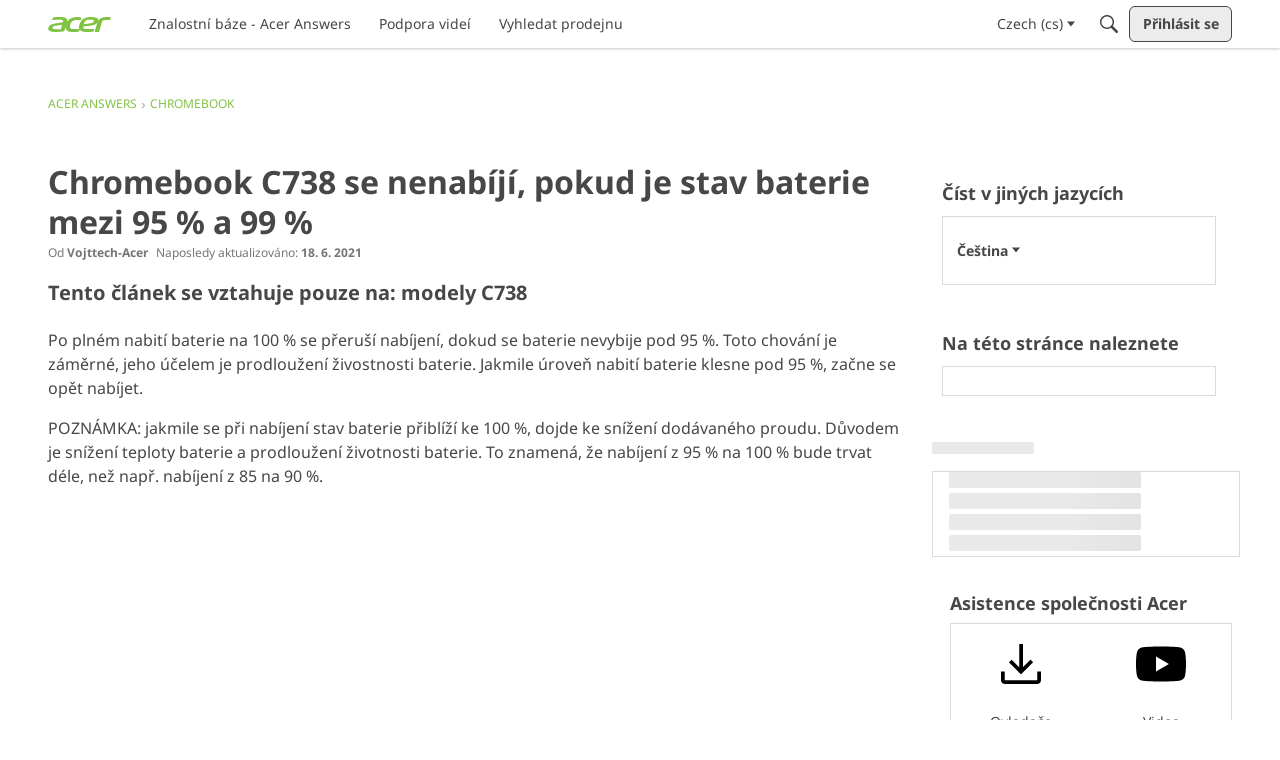

--- FILE ---
content_type: application/javascript; charset=utf-8
request_url: https://community.acer.com/api/v2/locales/cs/translations.js?h=69695f06
body_size: 124950
content:
gdn.translations = {"%1$s \"%2$s\" not found.":"%1$s \"%2$s\" nenalezeno.","%1$s %2$s":"%1$s %2$s","%1$s Version %2$s":"%1$s verze %2$s","%1$s version %2$s is available.":"%1$s verse %2$s je k dispozici.","%s is not a valid email address":"%s není platná e-mailová adresa","%s is required":"Je vyžadováno %s","%s item in queue":"%s ve frontě","%s level":"%s úroveň","%s levels":"%s úrovně","%s must be numeric":"%s musí mít numerickou hodnotu","%s site(s) found.":"%s stránka(y) nalezeno.","%s sources(s) found.":"%s zdroj(ů) nalezeno.","%s times":"%s ×","%s unavailable":"%s nedostupný","%s user found.":"Nalezen %s uživatel.","%s users found.":"Nalezeno %s uživatelů.","%s user(s) found.":"%s uživatelů nalezeno.","%s user(s) will be affected by this action.":"Tato akce se týká %s uživatelů.","<0/> will suggest answers on Q&A posts":"<0/> bude navrhovat odpovědi u příspěvků s otázkami a odpověďmi","<0 /> will not suggest answers on Q&A posts":"<0 /> nebude navrhovat odpovědi na příspěvky s otázkami a odpověďmi","(less)":"(méně)","(more)":"(více)","(YYYY-mm-dd)":"(RRRR-mm-dd)","1 day":"1 den","1 hour":"1 hodin","1 in 5 is recommended for most communities.":"1 z 5 se doporučuje pro většinu komunit.","1 in 20 is recommended for most communities.":"Pro většinu komunit se doporučuje 1 z 20.","1 month":"1 měsíc","1 month after being sent":"1 měsíc po odeslání","1 week":"1 týden","1 week after being sent":"1 týden po odeslání","2 weeks after being sent":"2 týdny po odeslání","4 hours":"4 hodiny","5 minutes":"5 minut","15 minutes":"15 minut","[%s] Confirm Your Email Address":"[%s] Potvrď svoji e-mailovou adresu","[%s] Invitation":"[%s] Invitation","[%s] Password Reset":"[%s] Password Reset","[%s] Password Reset Request":"[%s] Password Reset Request","You've reached the maximum login attempts. Please wait %s and try again.":"Dosáhli jste maximálního počtu pokusů o přihlášení. Počkejte prosím %s a zkuste to znovu.","a Badge":"a Badge","A unique display name.":"Jedinečný zobrazovaný název.","A unique label name that cannot be changed once saved.":"Jedinečný název štítku, který nelze po uložení změnit.","Abilites":"Schopnosti","Abilities":"Schopnosti","About %s":"O %s","About Email Digest":"O přehledu e-mailů","About External Search":"O externím vyhledávání","About Theme Preview":"O náhledu tématu","Above Main Content":"Nad hlavní obsah","Accept Answer":"Přijmout odpověď","\"Accept Answer\" if a suggestion answers your question.":"„Přijmout odpověď“, pokud na vaši otázku odpovídá návrh.","Account Sync Failed":"Synchronizace účtů byla neúspěšná","Accepted answer pageview ratio representing a deflected case":"Přijatý poměr zobrazení stránky s odpovědí představující odchýlený případ","Accepted Answers":"Přijaté odpovědi","Action":"Akce","Actions and Permissions":"Akce a povolení","Actions Based on Votes":"Akce založené a hlasování","activity(ies)":"aktivita/y","activity's comment(s)":"komentář/e aktivity","Activity Item":"Typ aktivity","Activity item not found.":"Typ aktivity nenalezen","Add a new Pocket to your site.":"Přidat novou Kapsu na vaši stránku.","Add a Zoom link or meeting ID to connect this event to Zoom and enable one-click registration and join buttons. Note if your event requires registration, you cannot update your meeting ID or link after creating the event.":"Přidejte odkaz Zoom nebo ID schůzky pro připojení této události k Zoomu a aktivujte tlačítka registrace a připojení jedním kliknutím. Upozorňujeme, že pokud vaše událost vyžaduje registraci, nemůžete po vytvoření události aktualizovat ID schůzky ani odkaz.","Add Ban Rule":"Přidat pravidlo zákazu","Add Category":"Přidat kategorii","Add Columns":"Přidat sloupce","Add Comments":"Přidat komentáře","Add Connection":"Přidat připojení","Added By":"Vložil(a)","Add Field":"Přidat pole","Add Info &amp; Create Account":"Přidat informace a vytvořit účet","Add information into the from field in email addresses to help with replies (recommended).":"Add information into the from field in email addresses to help with replies (recommended).","Add Interest":"Přidat zájem","Adding & Editing Categories":"Přidávání a úprava kategorií","Add Item":"Přidat položku","Addons":"Addons","Addons Overview":"Přehled doplňků","Add Role":"Přidat roli","Add rule":"Přidat pravidlo","Add Tag":"Přidat označení","Add Theme":"Přidat téma","Add Token":"Přidat token","Add User":"Přidat uživatele","Add your custom Kaltura domain(s) to transform links into embedded videos in discussions, comments or articles.":"Přidejte svou vlastní doménu(y) Kaltura a přeměňte odkazy na vložená videa v diskuzích, komentářích nebo článcích.","Add your custom Kaltura domain(s) to transform links into embedded videos in posts, comments or articles.":"Přidejte svou vlastní doménu(y) Kaltura a přeměňte odkazy na vložená videa v příspěvcích, komentářích nebo článcích.","administrator":"administrátor","Advanced":"Pokročilé","Advanced Category Settings":"Pokročilé nastavení kategorie","Advanced Editor Settings":"Advanced Editor Settings","Advanced Embed Settings":"Advanced Embed Settings","Advanced Forum Settings":"Pokročilé nastavení fóra","AdvancedNotifications":"Rozšířená upozornění","Advanced Options":"Pokročilé možnosti ","Advanced Settings":"Pokročilé nastavení","Advanced settings for embedded community elements":"Advanced settings for embedded community elements","After":"After","AI Suggested Answers":"Odpovědi navrhované AI","AI Suggestions are not enabled":"Návrhy AI nejsou povoleny","AI Suggested Answers provides suggested answers based on community posts and linked knowledge bases. You can turn this on or off anytime by visiting your profile preferences.":"AI Suggested Answers poskytuje navrhované odpovědi na základě příspěvků komunity a propojených znalostních bází. Tuto funkci můžete kdykoli zapnout nebo vypnout v předvolbách svého profilu.","Alert users if they click a link in a post that will lead them away from the forum. ":"Upozornit uživatele, pokud kliknou na odkaz v příspěvku, který je odvede z fóra pryč","Alive":"Alive","All %1$s":"All %1$s","All Time":"Pořád","All Dashboard Pages":"All Dashboard Pages","All discussions in this category will be permanently deleted.":"All discussions in this category will be permanently deleted.","All Forum Pages":"All Forum Pages","All of the user content will be replaced with a message stating the user has been deleted.":"All of the user content will be replaced with a message stating the user has been deleted.","Allow embedded content":"Povolit vložený obsah","Allow images":"Povolit obrázky","Allow new users to be registered through email.":"Allow new users to be registered through email.","Allow this connection to issue API access tokens.":"Povolit tomuto připojení vydávat přístupové tokeny pro API.","Allow Third-Party Script Execution":"Povolit spouštění skriptů třetích stran","Allow users to change their own avatars":"Povolit uživatelům, aby si měnili své avatary","Allow users to dismiss this message":"Povolit uživatelům, aby tuto zprávu zavřeli.","All Pages":"Všechny stránky","All Replies":"Všechny odpovědi","An enabled message will be visible on the site.":"Aktivovaná zpráva bude viditelná na stránce.","An answer in this the community thread was marked as accepted":"Odpověď v tomto vláknu komunity byla označena jako přijatá","An error occurred updating your privacy setting":"Při aktualizaci vašeho nastavení ochrany osobních údajů došlo k chybě","Anonymize Analytics Data by Default":"Ve výchozím nastavení anonymizovat data Analytics","Answers is not available if you have not accepted cookies.":"Odpovědi nejsou k dispozici, pokud jste nepřijali soubory cookie.","API":"API","API Label is required":"Je vyžadován štítek API","API Name":"Název API","API SSO Expand Permission":"Oprávnění k rozbalení API SSO","API Status":"Stav API","Appearance":"Vzhled","Applicant":"Uchazeč","applicant":"uchazeč","Applicant Role":"Select the role that should be applied for new applicants. This only applies if you have the <b>approval</b> registration method.","Application":"Application","Application ID":"Application ID","Applications":"Aplikace","Application Secret":"Application Secret","Applied by Administrator":"Applied by Administrator","Applied Manually":"Applied Manually","Applied On":"Datum","Apply to subcategories":"Aplikovat na podkategorie","Approval":"Approval","Archive Discussions":"Archive Discussions","Are you sure you want to delete %s items forever?":"Are you sure you want to delete %s items forever?","Are you sure you want to delete 1 item forever?":"Are you sure you want to delete 1 item forever?","Are you sure you want to delete this badge? This is irreversible and will revoke the badge from all users who have it.":"Are you sure you want to delete this badge? This is irreversible and will revoke the badge from all users who have it.","Are you sure you want to delete this category?":"Are you sure you want to delete this category?","Are you sure you want to restore %s items?":"Are you sure you want to restore %s items?","Are you sure you want to restore 1 item?":"Are you sure you want to restore 1 item?","Are you sure you want to turn off all AI Suggested Answers? You can undo this in your profile settings at anytime.":"Opravdu chcete vypnout všechny odpovědi navržené umělou inteligencí? Tuto akci můžete kdykoli vrátit zpět v nastavení svého profilu.","Assistant Tone of Voice":"Asistent tón hlasu","Assistant Icon":"Ikona asistenta","Assistant Name":"Jméno asistenta","At least one visible column is required. Show or add a visible column.":"Je vyžadován alespoň jeden viditelný sloupec. Zobrazit nebo přidat viditelný sloupec.","A url-friendly version of the category name for better SEO.":"Hezčí URL pro lepší SEO.","Automatically Save Drafts":"Automaticky ukládat koncepty","Authors may always edit":"Authors may always edit","Authors may edit for %s":"Authors may edit for %s","Authors may never edit":"Authors may never edit","Auto-Fetch New Comments":"Auto-Fetch New Comments","Avatar Dimensions":"Rozměry avataru","Avatars":"Avatary","Background Color":"Barva pozadí","Back to all users":"Back to all users","Back to Mobile Site":"Back to Mobile Site","Badge cannot be deleted.":"Badge cannot be deleted.","Badge Class":"Odznak třídy","Badge Class Level":"Úroveň odznaku třídy","Badge deleted.":"Badge deleted.","Badge Name":"Jméno","BadgeRecipientsHeading":"Most recent recipients","BadgeRequestColumnLabel":"Request","Badge Requests":"Badge Requests","Badge requests":"Žádosti o odznak","Balanced":"Vyrovnaný","Ban Item":"Položka","Ban List":"Ban List","Banner":"Záhlaví","Banner Logo":"Logo záhlaví","Banner Title":"Nadpis záhlaví","Banner Search Box":"Vyhledávací pole banneru","Banning":"Banning","Banning Options":"Banning Options","Ban Rule":"Pravidlo zákazu","Ban Rules":"Pravidla zákazu","Ban Type":"Druh","Basic Information":"Basic Information","Before":"Before","Before activating this feature, please be aware of the following potential implications:":"Před aktivací této funkce si prosím uvědomte následující možné důsledky:","Begin At":"Begin At","Below Sidebar":"Below Sidebar","Blocked":"Blocked","Blog Comments":"Blog Comments","Bookmark a discussion using its star icon.":"Uložte si diskusi pomocí ikony hvězdičky.","Browse Addons":"Browse Addons","Browser Compatibility:":"Kompatibilita prohlížeče:","Browse for a new banner logo if you would like to change it:":"Browse for a new banner logo if you would like to change it:","Button Background Color":"Tlačítko barvy pozadí","Button Text Color":"Tlačítko barvy textu","Cannot build profile information if user is not defined.":"Cannot build profile information if user is not defined.","Categories &amp; Discussions":"Categories & Discussions","Categories to Exclude from AI Answers":"Kategorie k vyloučení z odpovědí AI","Categories are used to organize discussions.":"Kategorie jsou určeny k pomoci ostatním uživatelům organizovat jejich diskuze, aby byly smysluplné pro vaši komunitu.","Categories are used to organize posts.":"Kategorie se používají k tomu, aby pomohli vašim uživatelům uspořádat jejich příspěvky způsobem, který je smysluplný pro vaši komunitu.","Categories allow you to organize your posts.":"Kategorie vám umožňují organizovat vaše příspěvky.","Categories Layout":"Categories Layout","Category Following":"Následující kategorie","Category Page Layout":"Category Page Layout","Category Url:":"Category Url:","Censored Words":"Censored Words","Change Log":"Change Log","Change the look of All Categories":"You can change the look of the <b>All Categories</b> page <a href=\"%s\">here</a>.","Change the way that new users register with the site.":"Change the way that new users register with the site.","Change your banner":"Změňte záhlaví","Changing the Discussions Menu Link":"Changing the Discussions Menu Link","Check all permissions that apply for each role":"Check all permissions that apply for each role","Check all permissions that apply to this role:":"Check all permissions that apply to this role:","Check out my new community!":"Check out my new community!","Check out the full list of video tutorials here.":"Check out the full list of video tutorials here.","Check out the new community forum I've just set up.":"Ahoj Pale!\n\nPodívej se na novou komunitu fóra, kterou jsem právě nastavil. Je to skvělé místo pro chatování s jinými lidmi online.","Choose a locale pack":"Choose a locale pack","Choose Avatar":"Vybrat avatar","Choose the preferred layout for the categories page.":"Choose the preferred layout for the categories page.","Choose the preferred layout for the discussions page.":"Choose the preferred layout for the discussions page.","Choose who can send out invitations to new members:":"Choose who can send out invitations to new members:","Choose how many records to display.":"Vyberte, kolik záznamů chcete zobrazit.","Choose when to load records from.":"Zvolte, od kdy chcete nahrávat záznamy.","Class":"Třída","Clear All":"Vymazat vše","Classic table layout used by traditional forums":"Classic table layout used by traditional forums","Clean Spam":"Clean Spam","Click a tag name to edit. Click x to remove.":"Click a tag name to edit. Click x to remove.","Click here to apply it.":"Click here to apply it.","Click here to carry on.":"Click here to carry on.","Click here to carry on to your dashboard":"Click here to carry on to your dashboard","Client ID":"Client ID","Colored":"Barevný","Column Display Settings":"Nastavení zobrazení sloupců","comment(s)":"comment(s)","Comment  Body":"Comment  Body","Comment Count":"Počet komentářů","Comment Settings":"Comment Settings","Comments Page":"Komentáře","Comments per Page":"Comments per Page","Comment  Subject":"Comment  Subject","Community Discussion Categories":"Diskuzní kategorie komunity","Community Member Content":"Obsah člena komunity","Condition":"Condition","Condition Expression":"Hodnota","Condition Field":"Field","Conditions":"Conditions","Condition Type":"Druh","Configure an Authenticator":"Configure an Authenticator","Configuration settings for password fields in Vanilla":"Nastavení konfigurace pro pole hesla ve Vanille","Configure custom Kaltura domains":"Konfigurace vlastních domén Kaltura","Configure how nested categories are displayed to users.":"Configure how nested categories are displayed to users.","Configuring Vanilla's Homepage":"Configuring Vanilla's Homepage","Confirmation  Body":"Confirmation  Body","Confirm email addresses":"Require users to confirm their email addresses (recommended)","Connections":"Spojení","Consumer Key":"Consumer Key","Consumer Secret":"Consumer Secret","Contact Vanilla Staff to get the Q&A site configuration enabled. Then enable the Q&A addon in the Addons section of the dashboard.":"Chcete-li povolit konfiguraci webu pro otázky a odpovědi, kontaktujte tým společnosti Vanilla. Poté povolte doplněk Q&A v sekci Addons na řídicím panelu.","Contact Vanilla Staff to get the Q&A site configuration enabled. Then enable the Q&A addon in the <0/> section of the dashboard.":"Chcete-li povolit konfiguraci webu pro otázky a odpovědi, kontaktujte tým společnosti Vanilla. Poté povolte doplněk Q&A v sekci <0/> na řídicím panelu.","Content Curation":"Výběr obsahu","Content flagged as spam is stored here for moderator review.":"Content flagged as spam is stored here for moderator review.","Content Flagging":"Content Flagging","Content Security Domains":"Domény zabezpečení obsahu","Content to Suggest":"Obsah k návrhu","Continue Replying":"Pokračovat v odpovědi","Conversation Messages":"Conversation Messages","Conversations":"Conversations","Conversations Setup":"Conversations Setup","Could introduce vulnerabilities like Cross-Site Scripting (XSS) if initial scripts are compromised.":"Mohlo by dojít k ohrožení zabezpečení, jako je Cross-Site Scripting (XSS), pokud dojde ke kompromitaci počátečních skriptů.","Could not find a theme identified by '%s'":"Could not find a theme identified by '%s'","Could not instantiate mail function.":"Could not instantiate mail function.","Could not link the addon.":"Could not link the addon.","Could not open %s.":"Could not open %s.","Could not open addon file. Addons must be zip files.":"Could not open addon file. Addons must be zip files.","Create & organize discussion categories and manage your users.":"Create & organize discussion categories and manage your users.","Created new badge":"Created new badge","Create Zoom Meeting":"Vytvořit schůzku Zoom","CreateFile":"Create","Criteria":"Criteria","CSS":"CSS","CssClass":"Třída CSS","Current Authenticator":"Current Authenticator","Current File:":"Current File:","Current Mobile Theme":"Současné mobilní téma","Current Theme":"Current Theme","Custom Themes":"Vlastní témata","Customize AI Persona":"Přizpůsobte AI Personu","Custom Recent Posts Layouts":"Vlastní rozložení posledních příspěvků","Database Structure Upgrades":"Database Structure Upgrades","Date From":"Datum od","Date To":"Datum do","Debugger":"Debugger","Debug Information":"Debug Information","Decline":"Decline","Default (%s)":"Výchozí (%s)","Default <0/>":"Výchozí <0/>","Default %s Permissions":"Výchozí %s oprávnění","Default  Category":"Default  Category","Default Category Permissions":"Výchozí oprávnění kategorie","Default Followed Categories":"Výchozí sledované kategorie","Default Interests Only":"Pouze výchozí úroky","Default Locale":"Default Locale","Default Roles":"Default Roles","default type":"default","Default Type":"Výchozí typ","Define your forum homepage":"Define your forum homepage","Delete Badge":"Delete Badge","Delete Category":"Delete Category","Delete moderation information":"Smazat informace o moderování","Delete Role":"Delete Role","Delete Theme":"Odstranit téma","Delete User":"Delete User","Delete User: %s":"Delete User: %s","Deleting category...":"Deleting category...","Deleting role...":"Deleting role...","Delivery Date":"Datum doručení","Description":"Description","Desktop Themes":"Desktopové motivy","Did You Know?":"Did You Know?","Disable":"Disable","Disable Content Flagging":"Disable Content Flagging","Disabled":"Disabled","Disabled %1$s":"Disabled %1$s","Disabled: The pocket will <b>not</b> be displayed.":"Disabled: The pocket will <b>not</b> be displayed.","Disable Signatures":"Disable Signatures","Disable Tagging":"Disable Tagging","Discard Reply":"Zahodit odpověď","Discussion & Comment Editing":"Discussion & Comment Editing","Post & Comment Editing":"Úprava příspěvků a komentářů","Discussions":"Diskuze","discussion(s)":"diskuze(í)","Discussion  Body":"Discussion  Body","Discussions Layout":"Discussions Layout","Discussions per Page":"Discussions per Page","Posts per Page":"Počet příspěvků na stránku","Discussion  Subject":"Discussion  Subject","Dismissable":"Odmítnutelné","Dismiss Answer":"Odmítnout odpověď","Display content from followed categories":"Zobrazte obsah ze sledovaných kategorií","Display in dashboard. (not recommended)":"Display in dashboard. (not recommended)","Display Open Cases in Profile Page?":"Zobrazit otevřené případy na stránce profilu?","Display Options":"Možnosti zobrazení","Display records from this subcommunity":"Zobrazit záznamy z této podkomunity","Display root categories as headings.":"Display root categories as headings.","Displays the banner image form the branding page prominently throughout the theme.":"Nápadně zobrazuje obrázek banneru z brandingové stránky v celém motivu.","Display a searchbox on top of the banner image.":"Zobrazit vyhledávací pole v horní části obrázku banneru.","Display records from this category.":"Zobrazit záznamy z této kategorie.","Display records from this subcommunity.":"Zobrazit záznamy z této dílčí komunity.","Don't display for embedded comments.":"Don't display for embedded comments.","Don't Refresh":"Don't Refresh","Don't use Categories":"Don't use Categories","Do not display the categories in the side panel.":"Do not display the categories in the side panel.","Download Locale List":"Download Locale List","DownloadLocalePack":"Stáhnout","Download Locale Pack":"Download Locale Pack","Edit/Delete Log":"Edit/Delete Log","Edit Category":"Edit Category","Edit CSS":"Edit CSS","Edit Default Categories":"Upravit výchozí kategorie","Edit HTML":"Editovat HTML","Edit Interest":"Upravit zájem","Edit Message":"Edit Message","Edit Role":"Edit Role","Edit User":"Upravit účet","Email Confirmation Role":"Email Confirmation Role","Email Digest":"Přehled e-mailu","Email Digest Prompt Widget will be available when the Email Digest is enabled.":"Widget Výzva k přehledu e-mailů bude k dispozici, když bude povolen přehled e-mailů.","Email Digest Logo":"Logo přehledu e-mailu","Email digests will be sent on the selected day every week. Changes to the set day will take affect the following week.":"E-mailové přehledy budou zasílány ve vybraný den každý týden. Změny nastaveného dne se projeví v následujícím týdnu.","Email Footer":"Zápatí e-mailu","Email Styles":"Styly emailu","Embed Comments":"Embed Comments","Embedding":"Vkládání","Embedding Documentation":"Vkládání dokumentace","Embedding is currently DISABLED.":"Embedding is currently DISABLED.","Embedding is currently ENABLED.":"Embedding is currently ENABLED.","Embed Forum":"Embed Forum","Embed My Forum":"Vložit mé fórum","Embed Modules":"Embed Modules","Embed modules from your Vanilla forum into your site":"Embed modules from your Vanilla forum into your site","Embeds":"Vloží","Embed Vanilla":"Embed Vanilla","Embed your entire Vanilla forum":"Embed your entire Vanilla forum","Embed your forum in your web site":"Embed your forum in your web site","Enable":"Enable","Enable/Disable":"Enable/Disable","Enable admin checkboxes on discussions and comments.":"Enable admin checkboxes on discussions and comments.","Enable checkboxes on discussions and comments":"Zapnout zaškrtávací okénka v diskuzích a komentářích","Enabled %1$s":"Enabled %1$s","Enabled: The pocket will be displayed.":"Enabled: The pocket will be displayed.","Enable HTML emails":"Povolit HTML e-maily","Enable embedding to use blog comments.":"In order for this to work, you will need to enable embedding.","Enable Image Upload Limit":"Povolit omezení nahrávání obrázků ","Enable link embeds in discussions and comments":"Povolit vkládání odkazů v diskuzích a komentářích","Enable link embeds in posts and comments":"Povolit vkládání odkazů do příspěvků a komentářů","Enable OpenID":"Enable OpenID","Enable Pocket Locations":"Zapnout kapesní umístění","Enable Private Communities":"Zapnout soukromá společenství","Enable Product Integration":"Zapnout produktovou integraci","Enable Followup Notifications":"Povolit oznámení o sledování","Enable sending notification emails":"Povolit odesílání e-mailů s upozorněním","Enable Tagging":"Zapnout označování","Enable this message":"Enable this message","Enable this source":"Povolte tento zdroj","Enable to only show posts from categories a user follows.":"Aktivujte, aby se zobrazovaly pouze příspěvky z kategorií, které uživatel sleduje.","Enable to get a preview of our new user management dashboard with improved search and new configuration options.":"Povolením získáte náhled našeho nového panelu správy uživatelů s vylepšeným vyhledáváním a novými možnostmi konfigurace.","Enabling a Locale Pack":"Enabling a Locale Pack","Enabling this feature will modify your Content Security Policy to trust additional scripts injected as dependencies by your custom scripts.":"Povolení této funkce změní vaše zásady zabezpečení obsahu tak, aby důvěřovaly dalším skriptům vloženým jako závislosti vašimi vlastními skripty.","Enabling this feature will modify your site's Content Security Policy (CSP) to permit approved scripts in your current trusted domain list to dynamically load other scripts, it will add a ‘strict-dynamic’ directive to your CSP offering more flexibility in incorporating third-party content.":"Povolení této funkce upraví zásady zabezpečení obsahu (CSP) vašeho webu tak, aby povolilo schváleným skriptům ve vašem aktuálním seznamu důvěryhodných domén dynamicky načítat jiné skripty, přidá do vašeho CSP direktivu „striktně dynamické“, která nabízí větší flexibilitu při začleňování třetích stran. obsah.","Encourage your friends to join your new community!":"Encourage your friends to join your new community!","Enter a comma-delimited list of indexes, starting at 1.":"Enter a comma-delimited list of indexes, starting at 1.","Enter numbers starting at 1.":"Enter numbers starting at 1.","Enter the email address of the person you would like to invite:":"Enter the email address of the person you would like to invite:","Enter the url to the page you would like to use as your homepage":"Enter the url to the page you would like to use as your homepage","Enter the url to the page you would like to use as your homepage:":"Enter the url to the page you would like to use as your homepage:","Error sending email. Please review the addresses and try again.":"Chyba odeslání emailu. Ověřte prosím adresu a opakujte.","Even More Help?":"Potřebujete další pomoc?","Event Log":"Záznam událostí","Event Name":"Název události","Every %s hour":"Every hour","Every %s hours":"Every %s hours","Every %s minute":"Každou minutu","Every %s minutes":"Každých %s minut","Every %s second":"Každou sekundu","Every %s seconds":"Každých %s sekund","Every 1 minute":"Každou 1 minutu","Every Page":"Every Page","Everything is ok.":"Everything is ok.","Excerpt Length":"Délka úryvku","Exclude Categories":"Vyloučit kategorie","Exclude Default Interests":"Vyloučit úroky z prodlení","Exclude these from the source":"Vylučte je ze zdroje","Exclude archived discussions from the discussions list":"Exclude archived discussions from the discussions list","Existing members send invitations to new members.":"Existing members send invitations to new members.","Exit Preview":"Exit Preview","Exit":"Ukončit","External Search":"Externí vyhledávání","External search replaces Vanilla’s out of the box search with a third party search provider of your choice.":"Externí vyhledávání nahradí Vanilla's out of the box search poskytovatelem vyhledávání třetí strany dle vašeho výběru.","Facebook Connector":"Propojovač s Facebookem","Facebook Settings":"Facebook Settings","Failure":"Failure","Fallback Image":"Záložní obrázek","False":"Falešný","Favicon":"Favicon","FaviconBrowse":"Browse for a new favicon if you would like to change it:","FaviconDescription":"Favikona vašich stránek se zobrazuje na hlavní liště prohlížeče. Odpovídajícím způsobem se zmenší.","Feature is not configured":"Funkce není nakonfigurována","Featured":"Nejlepší","Featured Image":"Vybraný obrázek","FileUpload is currently OFF":"FileUpload is currently OFF","FileUpload is currently ON":"FileUpload is currently ON","Filter":"Filtr","Filter By":"Filtrovat podle","Filter Results":"Filtrovat výsledky ","Finished":"Finished","Fingerprint":"Otisk prstu","First Visit":"First Visit","Flagged By":"Označil/a","Flagged Content":"Označený obsah","Flood Control":"Flood Control","Forbidden words":"Zakázaná slova","Follow Up Delay":"Následné zpoždění","For example, to allow yourdomain.com, www.yourdomain.com, and help.yourdomain.com, you would add *.yourdomain.com":"Chcete-li například povolit yourdomain.com, www.yourdomain.com a help.yourdomain.com, přidejte *.yourdomain.com","Force the forum to only be accessible through this url":"Force the forum to only be accessible through this url","Force your forum to be viewed through the Remote Url":"Force your forum to be viewed through the Remote Url","Formats":"Formáty","Footer":"Zápatí","Forum Data":"Data fóra","Forum Settings":"Nastavení fóra","Frequency":"Frequency","Friendly and Personal":"Přátelský a osobní","From Email Address":"Z e-mailové adresy","From Name":"Ze jména","Full post in email notifications":"Celý příspěvek v e-mailových upozorněních","Garden":"Garden","Garden.api.ssoIDPermission.description":"Role s tímto oprávněním budou moci rozbalovat SSO ID ve voláních API v2.","Gave badge to users.":"Gave badge to users.","Generate":"Generate","Generate Client ID and Secret":"Generate Client ID and Secret","Generate import SQL only":"Generovat pouze SQL import","Generating Suggestions. You will be notified when they are ready for you to review.":"Generování návrhů. Až budou připraveny ke kontrole, budete informováni.","Get More Applications":"Get More Applications","Get More Plugins":"Get More Plugins","Get More Themes":"Get More Themes","Getting Started":"Začínáme","Getting Started with Vanilla":"Začínáme s Vanilla","give":"give","Give a Badge":"Udělit symbol","Given Indexes":"Given Indexes","Greetings. I am your AI Suggestion Assistant, here to assist you in finding relevant articles and posts to answer your queries. Please feel free to ask any questions you may have.":"Zdravím vás. Jsem váš asistent pro návrhy umělé inteligence, který vám pomůže najít relevantní články a příspěvky k zodpovězení vašich dotazů. Neváhejte se zeptat na jakékoli dotazy.","guest":"host","Guest roles":"Check all roles that should be applied to guests.","Hash Algorithm":"Hash Algorithm","HeadlineFormat.AddUser":"{ActivityUserID,user} added an account for {RegardingUserID,user}.","HeadlineFormat.PictureChange":"{RegardingUserID,You} changed {ActivityUserID,your} profile picture.","HeadlineFormat.RegistrationApproval":"{ActivityUserID,user} approved the applications for {RegardingUserID,user}.","HeadlineFormat.Status":"{ActivityUserID,user}","HeadlineFormat.WallPost":"{RegardingUserID,you} → {ActivityUserID,you}","Heads up!":"Heads up!","Heads Up!":"Hlavu vzhůru!","Header":"Záhlaví","Height":"Výška","Hello there! I am your AI Suggestion Assistant, here to help you find the best articles and posts to answer your questions. Feel free to ask anything, I am here to make your search fun and informative!":"Dobrý den! Jsem váš asistent pro návrhy AI, který vám pomůže najít ty nejlepší články a příspěvky, které zodpoví vaše otázky. Neváhejte se na cokoli zeptat, jsem tu, aby bylo vaše hledání zábavné a poučné!","Help &amp; Tutorials":"Nápověda & Tutoriály","Here's how to get started:":"Here's how to get started:","Hidden for everything!":"Hidden for everything!","Hidden for mobile":"Hidden for mobile","Hide discussions from Recent Discussions and Widgets.":"Skrýt diskuse z Nedávných diskuzí a widgetů.","Hide posts from Recent Posts Page and Widgets.":"Skrýt příspěvky ze stránky Poslední příspěvky a widgetů.","Hide Pocket Locations":"Hide Pocket Locations","Hide signatures for guests":"Skrýt podpisy pro hosty","Hide signatures on embedded comments":"Skrýt podpisy ve vložených komentářích","Hide Suggestions":"Skrýt návrhy","History":"Dějiny","Homepage":"Domovská stránka","Homepage Title":"Nadpis domácí stránky","How the content is going to be filtered.":"Jak bude obsah filtrován.","How to use themes":"How to use themes","However, this comes with increased responsibility to ensure the security of your site.":"To však přináší zvýšenou odpovědnost za zajištění bezpečnosti vašeho webu.","Html":"HTML","HTML Emails":"HTML emaily","HTTP Strict Transport Security (HSTS) Settings":"Nastavení HTTP Strict Transport Security (HSTS)","Hot (score + activity)":"Populární (skóre + aktivita)","If enabled, the full content of posts will be sent in email notifications to users.":"Je-li povoleno, bude uživatelům zasílán úplný obsah příspěvků v e-mailových upozorněních.","If left empty, Email Logo is used.":"Pokud ponecháte prázdné, použije se logo e-mailu.","If you have a link to internal document in 'Link to Terms of Use' above, 'Terms of Use Text' will be ignored. Remove the link if you want to use this text.":"Pokud máte v sekci „Odkaz na podmínky použití“ výše odkaz na interní dokument, bude text „Text podmínek použití“ ignorován. Pokud chcete tento text použít, odkaz odstraňte.","Inbox Page":"Inbox Page","Include Child Categories":"Zahrnout podřízené kategorie","Include full post in email notifications":"Zahrnout do e-mailových upozornění celý příspěvek","Include Featured Images":"Zahrnout doporučené obrázky","Include featured images with posts in email digest":"Zahrnout doporučené obrázky s příspěvky do e-mailového přehledu","Include internal profile fields":"Zahrnout vnitřní pole profilu","Include private profile fields":"Zahrnout pole soukromého profilu","Include Subcategories":"Zahrnout podkategorie","Include Subdomains":"Zahrnout subdomény","Increased Security Risks:":"Zvýšená bezpečnostní rizika:","Indexes":"Indexes","Information":"Information","Install Vanilla without a .htaccess file.":"Install Vanilla without a .htaccess file.","Integrate Banner Image":"Integrovat obrázek banneru","Interest Name":"Název zájmu","Interests & Suggested Content":"Zájmy a navrhovaný obsah","Intermediate":"Střední","Internaltionalization & Localization":"Internaltionalization & Localization","Introduction":"Úvod","Introducing Vanilla Reactions and Badges":"Introducing Vanilla Reactions and Badges","Invalid category for deletion.":"Invalid category for deletion.","Invalid entry.":"Neplatné zadání.","Invisibility Cloak Settings":"Nastavení neviditelného pláště","Invitation Code":"Invitation Code","InvitationMessage":"Hi Pal!\n\nCheck out the new community forum I've just set up. It's a great place for us to chat with each other online.\n\nFollow the link below to log in.","Invitations per month":"Invitations per month","Invitations will expire":"Invitations will expire","Invited by":"Invited by","It looks like you edited your post. <0/> or <1/>.":"Zdá se, že jste svůj příspěvek upravili. <0/> nebo <1/>.","JavaScript":"JavaScript","jsConnect Client Libraries":"jsConnect Client Libraries","jsConnect Documentation":"jsConnect Documentation","JS":"JS","Key Type":"Key Type","Key Value":"Key Value","Keyword Blocker":"Blokování klíčových slov","Label":"Název","Label is required":"Je vyžadován štítek","Label this Revision":"Label this Revision","Language Style":"Jazykový styl","Large images will be scaled down.":"Velké obrázky budou zmenšeny na maximální šířku podle %spx a maximální výšku podle %spx.","Last Visit":"Last Visit","Last Day":"Poslední den","Last Week":"Minulý týden","Last Month":"Minulý měsíc","Layman's Terms":"Laické podmínky","Layout":"Rozložení","Learn more":"Zjistěte více","Learn more about HSTS at %s.":"Zjistit více o HSTS na %s.","Legacy Recent Posts Layout":"Rozvržení starších příspěvků","Level":"Level","Level of Technical Language":"Úroveň technického jazyka","Limits: 60 characters, no breaks.":"Omezení: 60 znaků, bez přestávek.","Link Color":"Barva odkazu","Likes":"Likes","Limit the pocket to one or more roles or permissions.":"Limit the pocket to one or more roles or permissions.","Limit":"Omezit","List of discussion IDs to delete.":"Seznam ID diskuzí ke smazání.","Locale Key (Folder)":"Locale Key (Folder)","Locale Name":"Locale Name","Locales":"Locales","Location":"Location","Locations":"Místa","Logo":"Logo","LogoBrowse":"Browse for a new banner logo if you would like to change it:","Maintenance Mode":"Maintenance Mode","Make sure you select at least one item before continuing.":"Make sure you select at least one item before continuing.","Add your site to trusted domains.":"Když je povoleno vkládání, zajistěte, aby byl váš web přidán do umístění %s.","Manage":"Manage","Manage Applicants":"Manage Applicants","Manage Applications":"Manage Applications","Manage Badges":"Manage Badges","Manage Badge Requests":"Správa žádostí o odznak","Manage Categories":"Manage Categories","Manage Groups":"Správa skupin","Manage Messages":"Manage Messages","Manage Plugins":"Manage Plugins","Manage Roles & Permissions":"Manage Roles & Permissions","Manage Suggested Answer Sources":"Správa navrhovaných zdrojů odpovědí","Manage Spam":"Manage Spam","Manage Themes":"Manage Themes","Manage Users":"Manage Users","Managing Categories":"Managing Categories","Manual":"Manual","Mark All Suggested Answers as Accepted":"Označte všechny navrhované odpovědi jako přijaté","Max %s length":"Maximální %s délka","Max Age":"Max. věk","Max Avatar Height":"Maximální výška avataru","Max Avatar Width":"Maximální šířka avataru","Max Comment Length":"Maximální délka komentáře","Max height of %s":"Maximální velikost %s","Max height of %s in pixels":"Maximální výška %s v pixelech","Maximum Category Display Depth":"Maximální hloubka zobrazení kategorií","Max number of %s":"Maximální počet z %s","Max number of images in signature":"Maximální počet obrázků v podpisu","Maximum number of posts to be included in the email digest.":"Maximální počet příspěvků, které mají být zahrnuty do přehledu e-mailu.","Max Post Length":"Maximální délka příspěvku","Max signature length":"Maximální délka podpisu","member":"člen","Member roles":"Check all roles that should be applied to new/approved users.","Membership":"Členství","Message":"Poslat zprávu","Message ID":"Message ID","Messages":"Zprávy","Meta Options":"Možnosti metadat","Method":"Method","Min Post Length":"Minimální délka příspěvku","minute(s)":"minut","Mixed Layout":"Mixed Layout","Mobile Address Bar Color":"Barva mobilního adresního řádku","Mobile Banner Logo":"Logo mobilního banneru","Mobile Themes":"Mobilní motivy","moderator":"moderátor","Moderators have permission to edit most content.":"Moderators have permission to edit most content.","Modern Layout":"Modern Layout","Modern non-table-based layout":"Modern non-table-based layout","More complex language and may introduce some industry-specific terms, but still understandable to most people.":"Složitější jazyk a může zavádět některé termíny specifické pro dané odvětví, ale stále je pro většinu lidí srozumitelný.","More information":"Více informací","More technical language and industry-specific terms -- assumes a higher levelOfTech of understanding/familiarity with subject matter.":"Technickější jazyk a termíny specifické pro dané odvětví – předpokládá vyšší úroveň ofTech porozumění / obeznámenosti s předmětem.","more than %s deep":"more than %s deep","Most pockets shouldn't be displayed in the dashboard.":"Most pockets shouldn't be displayed in the dashboard.","Move discussions in this category to a replacement category.":"Move discussions in this category to a replacement category.","My Invitations":"My Invitations","Name of Interest":"Název zájmu","Need More Help?":"Need More Help?","never":"never","Never - Users Must Refresh Page":"Never - Users Must Refresh Page","Never display on mobile browsers.":"Never display on mobile browsers.","NewApplicantEmail":"New applicant:","New comments in the last day":"New comments in the last day","New comments in the last week":"New comments in the last week","New conversations in the last day":"New conversations in the last day","New conversations in the last week":"New conversations in the last week","New discussions in the last day":"New discussions in the last day","New discussions in the last week":"New discussions in the last week","New messages in the last day":"New messages in the last day","New messages in the last week":"New messages in the last week","New User Management":"Nová správa uživatelů","New users are only registered through SSO plugins.":"New users are only registered through SSO plugins.","New users are reviewed and approved by an administrator (that's you!).":"New users are reviewed and approved by an administrator (that's you!).","New users fill out a simple form and are granted access immediately.":"New users fill out a simple form and are granted access immediately.","New users in the last day":"New users in the last day","New users in the last week":"New users in the last week","No Ban Rules Found":"Žádná pravidla pro vyloučení nebyla nalezena","No Change":"No Change","No drafts.":"Žádné návrhy.","No further suggestions.":"Žádné další návrhy.","No item options are available for Link display type.":"Pro typ zobrazení Odkaz nejsou k dispozici žádné možnosti položek.","No Items Selected":"No Items Selected","No results for %s.":"No results for <b>%s</b>.","Not Dismissable":"Neodmítnutelné","Notes":"Poznámky","Notifications will appear here.":"Upozornění se zobrazí zde. ","NotifyApplicant":"Notify me when anyone applies for membership.","Notify me when people comment on a discussion.":"Notify me when people comment on a discussion.","Notify me when my questions have AI Suggested Answers":"Upozorněte mě, když moje otázky obsahují odpovědi navržené umělou inteligencí","Notify me when people start new discussions.":"Notify me when people start new discussions.","Not Spam":"Not Spam","Number of %s listed per page.":"Počet %s uvedených na stránce.","Number of blocked registrations":"Number of blocked registrations","Number of days before a follow-up email is automatically sent.":"Počet dní před automatickým odesláním následného e-mailu.","Number input must be between":"Zadání čísla musí být mezi","Number input must be between 1 and 100.":"Zadané číslo musí být mezi 1 a 100.","Number of posts":"Počet příspěvků","Number of posts from groups":"Počet příspěvků ze skupin","On":"Zapnuto","Only Allow Each User To Post":"Povolit každému uživateli odeslat jen","Only display on mobile browsers.":"Only display on mobile browsers.","Only fields that are single checkbox, single-select dropdown, multi-select dropdown, or numeric dropdown are available. Once fields are selected, they'll appear below so you may choose specific answers for each profile field.":"K dispozici jsou pouze pole s jedním zaškrtávacím políčkem, rozevíracím seznamem s jedním výběrem, rozevíracím seznamem s více výběry nebo číselným rozevíracím seznamem. Jakmile jsou pole vybrána, zobrazí se níže, takže si můžete vybrat konkrétní odpovědi pro každé pole profilu.","Only Show Followed Categories":"Zobrazit pouze sledované kategorie","Only visible to users with roles with permission.":"Viditelné jen pro uživatele s oprávněnými rolemi.","Open cases will only display if the user has a valid Salesforce connection.":"Otevřené případy se zobrazí pouze v případě, že má uživatel platné připojení ke službě Salesforce.","Operation By":"Podle","Organization":"Organizace","Organize":"Organize","Organize Categories":"Organize Categories","Original Version":"Original Version","Or select an image on your computer (2mb max)":"Nebo vyberte obrázek na vašem počítači (maximálně 2 MB)","Or Spamblock For":"Jinak ho zablokuj na","Other Themes":"Other Themes","Other Tutorials":"Other Tutorials","Outgoing Email":"Outgoing Email","Outgoing Emails":"Odchozí e-maily","Outgoing Email Address":"Outgoing Email Address","Page Color":"Barva stránky","Page Views":"Zobrazení stránky","Pageview ratio representing a deflected case":"Poměr zobrazení stránky představující odchýlenou velikost písmen","Passwords":"Hesla","Password Options":"Možnosti hesla","Password Minimum Length":"Minimální délka hesla","Past Events":"Minulé události","Permission":"Oprávnění","Permission.Category":"Kategorie","Permissions":"Oprávnění","permissions.everyone":"Každý","permissions.member":"Člen","permissions.moderator":"Moderátor","permissions.communityManager":"Správce komunity","permissions.admin":"Administrátor","Personal Info":"Osobní informace","Please Confirm":"Please Confirm","Please enter a unique API Label, this one has been used before":"Zadejte prosím jedinečný štítek API, tento byl již dříve použit.","Plugin":"Plugin","Plugins":"Plugins","Pocket":"Pocket","Pockets":"Pockets","Points":"Body","Polls":"Polls","Possible compatibility problems with older browsers, affecting user experience.":"Možné problémy s kompatibilitou se staršími prohlížeči, které ovlivňují uživatelský dojem.","Post External Links":"Zveřejnit externí odkazy","Posting Settings":"Nastavení přidávání příspěvků","Preload":"Nahrát předem","Preview Colors":"Náhled barev","Private Communities":"Soukromé komunity","private conversation(s)":"soukromá/é konverzace","Private Key":"Private Key","Professional":"Profesionální","Protocols (ex. https://) and paths (ex. yourdomain.com/some/path) should be omitted.":"Protokoly (např. https://) a cesty (např. vasedomena.com/nejaka/cesta) by měly být vynechány.","Provider":"Provider","Public Key":"Public Key","Rank Changes":"Změny pořadí","Ranks":"Ranks","Read more in the documentation":"Přečtěte si více v dokumentaci","Re-Register API Key":"Re-Register API Key","Register IP":"Registrován s IP","Reaction Types":"Reaction Types","Recalculate Counts":"Recalculate Counts","Recently Active Users":"Recently Active Users","Recently Commented":"Nedávno komentováno","Recently Added":"Nedávno přidané","Recent News":"Recent News","Recent Posts Layout Settings":"Nastavení rozložení posledních příspěvků","Recent Posts Pages":"Stránky posledních příspěvků","Recent Posts Layout Version":"Verze rozložení posledních příspěvků","Recommended dimensions are 400px by 300px or smaller with a similar ratio.":"Doporučené rozměry jsou 400 x 300 pixelů nebo menší s podobným poměrem.","Record Content":"Content","Recipient":"Příjemce","Refresh Comments":"Refresh Comments","Regenerate AI Suggestions":"Obnovte návrhy AI","Regenerate Suggestions":"Obnovit návrhy","Register for Membership":"Register for Membership","Register Url":"Register Url","Registration":"Registrace","Registration is currently closed.":"Registration is currently closed.","Reload the page to see recent updates.":"Chcete-li zobrazit nejnovější aktualizace, znovu načtěte stránku.","Reload the page to access recent updates.":"Chcete-li získat přístup k nejnovějším aktualizacím, znovu načtěte stránku.","Remove Banner Logo":"Odebrat logo záhlaví","Remove Email Logo":"Odstranit logo emailu","Remove Favicon":"Remove Favicon","Reorder Columns":"Změnit pořadí sloupců","Repeat":"Repeat","Repeat Every":"Repeat Every","Replace Image":"Replace Image","Replacement Category":"Replacement Category","Replacement Role":"Replacement Role","Reply  To":"Reply  To","reply to private conversation(s)":"odpověď na soukromou konverzaci","Request":"Request","Requests":"Žádosti","Requires":"Requires","Requires: ":"Requires: ","Require Terms of Service":"Vyžadovat od uživatelů souhlas se Smluvními podmínkami (doporučeno)","Require users to confirm their email addresses (recommended)":"Require users to confirm their email addresses (recommended)","Require users to agree to the Terms of Service (recommended)":"Vyžadovat od uživatelů souhlas se Smluvními podmínkami (doporučeno)","Rescan":"Rescan","Reset":"Resetovat","Reset my password":"Reset my password","Reset password and send email notification to user":"Resetovat heslo a zaslat uživateli upozornění na email","Reset to Default":"Obnovit do základního nastavení","Resetting the password for %s.":"Resetting the password for %s.","Restart":"Restart","Reveal Password":"Odhalit heslo","Revert":"Překlopit","Revert to Original Version":"Překlopit na původní verzi","Revision Label:":"Označení revize:","ROI Calculation Documentation":"Dokumentace výpočtu ROI","Role":"Role","Assign to":"Přiřadit","Role Applicants":"Žadatelé o roli","Role Name":"Role Name","Role Permissions":"Oprávnění role","RolePersonalInfo":"Tato role je osobním údajem. Pouze uživatelé s povolením k prohlížení osobních údajů ji mohou vidět.","Roles & Permissions":"Role & Oprávnění","Roles determine user's permissions.":"Every user in your site is assigned to at least one role. Roles are used to determine what the users are allowed to do.","Role Request Status":"Status","Role to Grant":"Role to Grant","Route":"Route","Routes":"Routes","Rules":"Pravidla","Run structure & data scripts":"Run structure & data scripts","RSVP":"Odpovězte prosím","Save Captured Definitions":"Save Captured Definitions","Save Colors":"Uložit barvy","Score Count":"Počet skóre","Search by user or role.":"Hledejte uživatele podle jména nebo e-mailu, volitelně pomocí % jako zástupného znaku. Můžete také hledat podle ID uživatele, názvu role nebo “zakázané uživatele”.","Search Result In New Tab":"Výsledek hledání na nové kartě","Search results of members":"Výsledky vyhledávání členů","Search Query":"Vyhledávací dotaz","SearchScope.Everywhere":"Všude","seconds":"sekundy","Security":"Security","See also":"Viz také","See link":"Viz odkaz","Select":"Select","Select a category":"Vyberte kategorii","Select the location of the pocket.":"Select the location of the pocket.","Select which columns are displayed on the manage users page list.":"Vyberte, které sloupce se zobrazí v seznamu stránek pro správu uživatelů.","Selection will affect the item options available.":"Výběr ovlivní dostupné možnosti položky.","Send %s a Message":"Poslat %s zprávu","Send a confirmation email when people ask a question or start a discussion over email.":"Send a confirmation email when people ask a question or start a discussion over email.","Send Again":"Send Again","Send a Test Email":"Zaslat testovací email","Send Test Digest":"Odeslat zkušební přehled","Send Test Email Digest":"Odeslat přehled zkušebního e-mailu","Send Invitations!":"Send Invitations!","Send users a welcome email.":"Send users a welcome email.","Sent To":"Sent To","Separate each word with a semi-colon \";\"":"Oddělte každé slovo středníkem „;“","Set this interest as default to suggest following its mapped categories and tags to all users.":"Nastavte tento zájem jako výchozí, abyste všem uživatelům navrhovali sledování jeho namapovaných kategorií a značek.","Share Image":"Sdílet obrázek","Show all categories":"Zobrazit všechny kategorie","Show Dismissed Suggestions":"Zobrazit odmítnuté návrhy","Show Pocket Locations":"Show Pocket Locations","Show each user a personalized list of ideas they’ve created or upvoted.":"Ukažte každému uživateli přizpůsobený seznam nápadů, které vytvořil nebo pro které hlasoval.","Show Original Suggestions":"Zobrazit původní návrhy","Show Suggestions":"Zobrazit návrhy","Signatures":"Podpisy","SignedOut":"You are signed out.","Sign In Url":"Sign In Url","Site Description":"Popis stránky","Site Name":"Site Name","Slug":"Slug","SMTP Host":"SMTP Host","SMTP Password":"SMTP Password","SMTP Port":"SMTP Port","SMTP Security":"SMTP Security","SMTP User":"SMTP User","Social Connect":"Sociální sítě","Social Connect Addons":"Doplňky za propojení se sociální sítí","Sort Order":"Pořadí uspořádání","Sources that are selected here will be available to AI Suggested Answers.":"Zde vybrané zdroje budou k dispozici pro AI Suggested Answers.","Specify one domain per line. Use * for wildcard matches.":"Uvádějte vždy jednu doménu na řádek. Volitelnou část řetězce označte hvězdičkou *.","Spoof":"Spoof","SSO Role":"Role SSO","SSO roles are always passed through SSO.":"Role SSO jsou vždy předávány SSO.","Start Discussions":"Start Discussions","Start Private Conversations":"Zahájit soukromou konverzaci","Start the digest subject line with the [Banner Title] set in Appearance > Branding & SEO":"Předmět shrnutí začněte nastavením [Název banneru] v části Vzhled > Branding a SEO","Start typing username":"Začněte psát uživatelské jméno","State":"Stav","Statistics":"Statistics","Strip Embeds":"Vložení pruhů","Style":"Styl","Styles":"Styles","Styles and general visual appearance of all emails, including email digest, are set site-wide on Email Settings page.":"Styly a obecný vizuální vzhled všech e-mailů, včetně přehledu e-mailů, se nastavují na celém webu na stránce Nastavení e-mailu.","Subcommunity":"Subkomunita","Subject Line and Title":"Předmět a název","subscribers":"předplatitelů","Suggested Answers Options":"Možnosti navrhovaných odpovědí","Suggested Content":"Doporučený obsah","Suggested Discussion Title":"Navrhovaný název diskuze","Suggested Follows":"Doporučené sledování","Suggestions are only visible to you until you accept the answer":"Návrhy jsou viditelné pouze pro vás, dokud nepřijmete odpověď","Suggestions may only be generated on questions":"Návrhy lze generovat pouze na otázky","Table Layout":"Table Layout","take away":"take away","Target All Users":"Cílit na všechny uživatele","Target Users":"Cílové uživatele","Technical":"Technické","Technical Jargon":"Technický žargon","Templates":"Šablony","Temporary (302)":"Temporary (302)","Test Email":"Testovat email","Test Digest":"Test Digest","Test email from %s":"Testovací email od %s","Test Email Message":"<p>Toto je testovací emailová zpráva.</p>\n\n<p>Můžete nakonfigurovat vzhled e-mailů z fóra tím, že přejdete na stránky e-mailu v liště.</p>","Test Mode":"Test Mode: The pocket will only be displayed for pocket administrators.","Test URL":"Test URL","Text Color":"Barva textu","TextEnterEmails":"Type email addresses separated by commas here","The %s badge has already been given to %s.":"The %s badge has already been given to %s.","The %s locale pack does not exist.":"The %s locale pack does not exist.","The %s table is not in the correct format.":"The %s table is not in the correct format.","The %s was already approved by %s on %s.":"The %s was already approved by %s on %s.","Thanks for sticking with us for a full year.":"Děkujeme, že jste se s námi byli po celý rok.","Thanks for sticking with us for %s years.":"Děkujeme, že jste s námi %s let.","The Basics":"The Basics","The client ID uniqely identifies the site.":"The client ID uniqely identifies the site. You can generate a new ID with the button at the bottom of this page.","The content you were looking for has been deleted.":"Obsah, který jsi hledal byl vymazán.","The default banner image across the site. This can be overridden on a per category basis.":"Výchozí obrázek banneru na celém webu. To lze přepsat na základě kategorie.","The default role has not been configured.":"The default role has not been configured.","The email address this test will be sent to.":"E-mailová adresa, na kterou bude tento test odeslán.","The email has been sent.":"Email byl odeslán.","The first line of content in the email digest after the title.":"První řádek obsahu v e-mailovém výtahu za názvem.","The homepage title is displayed on your home page.":"Nadpis domácí stránky je zobrazen na domácí stránce fóra. Vyberte takový nadpis, který byste chtěli, aby byl zobrazen ve vyhledávačích.","The homepage was saved successfully.":"The homepage was saved successfully.","The invitation was removed successfully.":"The invitation was removed successfully.","The invitation was sent successfully.":"The invitation was sent successfully.","The Key in the XML payload to designate %s.":"Klíč v užitečném obsahu XML k označení %s.","The test digest will generate content as if it were this user receiving the digest.":"Testovací výtah vygeneruje obsah, jako by to byl tento uživatel.","Theme Editor":"Editor témat","Theme Options":"Možnosti témat","Themes":"Témata","ThemeEditor.Copy":"<0/> kopie","Theming Documentation":"Dokumentace tematizace","Theming Overview":"Theming Overview","There's been an error uploading the image. Your email logo can uploaded in one of the following filetypes: gif, jpg, png":"Vyskytla se chyba nahrávání obrázku. Povolené formáty vašeho obrázku jsou: gif, jpg, png","There are currently no applicants.":"There are currently no applicants.","There is currently %s applicant.":"Právě je %s žadatel.","There are currently %s applicants.":"Právě je %s žadatelů.","There are currently no requests.":"V tuto chvíli nejsou žádné žádosti.","There is currently %s request.":"Právě je %s žádostí.","There are currently %s requests.":"Právě je %s žádostí.","There are no items awaiting moderation at this time.":"There are no items awaiting moderation at this time.","There is already an account in this forum using your email address. Please create a new account, or enter the credentials for the existing account.":"There is already an account in this forum using your email address. Please create a new account, or enter the credentials for the existing account.","The next three email digest delivery dates":"Další tři data doručení e-mailového přehledu","The secret secures the sign in process.":"The secret secures the sign in process. Do <b>NOT</b> give the secret out to anyone.","The site description usually appears in search engines.":"The site description usually appears in search engines. You should try having a description that is 100–150 characters long.","The site is currently undergoing scheduled maintenance.":"The site is currently undergoing scheduled maintenance.","The specified url code is already in use by another category.":"The specified url code is already in use by another category.","The structure was successfully executed.":"The structure was successfully executed.","The update was not successful.":"The update was not successful.","The update was successful.":"The update was successful.","The url that users go to to register for a new account.":"The url that users go to to register for a new account.","The url that users use to register for a new account.":"The url that users use to register for a new account.","The url that users use to sign in.":"The url that users use to sign in.","The URL where users can sign up for new accounts on your site":"The URL where users can sign up for new accounts on your site","The URL where users sign in on your site":"The URL where users sign in on your site","The URL where users sign out of your site":"The URL where users sign out of your site","The user and all related content has been deleted.":"The user and all related content has been deleted.","The user content will be completely deleted.":"The user content will be completely deleted.","The user content will remain untouched.":"The user content will remain untouched.","The user has been created successfully":"The user has been created successfully","The user has been deleted.":"The user has been deleted.","This action cannot be undone.":"This action cannot be undone.","This is not necessary on most sites except those that are using features like AdSense and Google Tag Manager.":"Na většině webů to není nutné, kromě těch, které využívají funkce jako AdSense a Správce značek Google.","This is an AI generated summary from the referenced discussion post that might answer the question. The summary is created in a way for it to be used as an accepted answer.":"Toto je souhrn vytvořený AI z odkazovaného diskusního příspěvku, který by mohl odpovědět na otázku. Souhrn je vytvořen tak, aby mohl být použit jako přijatá odpověď.","This category has custom permissions.":"This category has custom permissions.","This category is archived.":"This category is archived.","This connection is in test-mode.":"This connection is in test-mode.","This controls how the responses are phrased and spelled.":"To řídí, jak jsou odpovědi formulovány a hláskovány.","This Database":"This Database","QnAFollowup.Feature.Enabled":"Tato funkce odesílá e-maily autorům zodpovězených otázek, které nemají akceptovanou odpověď.","This forum is currently set to invitation only mode.":"This forum is currently set to invitation only mode.","This image will be used in category lists and widgets when using the \"Icon\" style option.":"Tento obrázek bude použit v seznamech kategorií a widgetech při použití možnosti stylu „Ikona“.","This image will appear in this category's banner and in category widgets when using the \"Image\" and/or \"Background\" style options. Recommended dimensions are about 1000px by 400px or a similar ratio.":"Tento obrázek se zobrazí v banneru této kategorie a ve widgetech kategorií při použití možností stylu „Obrázek“ a/nebo „Pozadí“. Doporučené rozměry jsou přibližně 1000 x 400 pixelů nebo podobný poměr.","This is a parent category that does not allow discussions.":"This is a parent category that does not allow discussions.","This is the first time you've visited the discussion forums.":"This is the first time you've visited the discussion forums.","This may be used to include content such as organization name and address in the email digest.":"To lze použít k zahrnutí obsahu, jako je název organizace a adresa, do e-mailového výtahu.","This name will be shown in the community.":"Toto jméno se zobrazí v komunitě.","This page requires Javascript.":"This page requires Javascript.","This pocket is an ad.":"Tato záložka je reklama.","This theme cannot be deleted because it is the currently applied theme":"Toto téma nelze odstranit, protože je aktuálně používané.","This theme has additional options.":"This theme has additional options on the %s page.","This theme has customizable text.":"This theme has text that you can customize.","This will guide other users with similar questions to the right answers faster and will display the AI Suggested Answer and link the referenced material for other users to see. Suggestions are only visible to you until you accept the answer.":"To navede ostatní uživatele s podobnými otázkami ke správným odpovědím rychleji a zobrazí odpověď navrženou umělou inteligencí a propojí odkazovaný materiál pro ostatní uživatele. Návrhy jsou viditelné pouze pro vás, dokud nepřijmete odpověď.","Threshold":"Práh","Thumbnails":"Thumbnails","Thumbnail Size":"Velikost náhledu","Time":"Čas","Timeframe":"Časové okno","Titles":"Titles","Title Color":"Barva nadpisu","Title Color (Hover)":"Název barvy (vznášet se)","Token Name":"Název tokenu","Touch Icon":"Ikona dotyku","True":"Věrný","Truncate the initial discussion text to this many words.":"Zkraťte počáteční text diskuze na tento počet slov.","trusted domains":"důvěryhodné domény","Trusted Domains":"Důvěryhodné domény","Turn OFF":"Turn OFF","Turn off AI Suggested Answers":"Vypněte AI navrhované odpovědi","Turn off for now":"Zatím vypněte","Twitter Connector":"Propojovač s Twitterem","unconfirmed":"nepotvrzeno","Undo Accept Answer":"Zrušit přijetí odpovědi","Uninvite":"Uninvite","Universal Code":"Univerzální kód","Universal Forum Embed Code":"Kód vložen do univerzálního fóra ","Unlimited":"Unlimited","Up to a maximum of 100 items may be displayed.":"Lze zobrazit maximálně 100 položek.","Upload New Email Logo":"Nahrát nové logo emailu","Upcoming Events":"Nadcházející události","Use an SMTP server to send email":"Use an SMTP server to send email","Use asterisks for wildcards":"Používejte hvězdičky pro zástupné znaky, například  \"*@gmail.com\"","Use British English Spelling":"Používejte pravopis britské angličtiny","Use Categories":"Use Categories","Use categories to organize discussions":"Use categories to organize discussions","Use Facebook names for usernames.":"Use Facebook names for usernames.","Use AI Suggestions in Q&A":"Používejte návrhy umělé inteligence v otázkách a odpovědích","User Count":"Uživatelé","UserDelete":"Remove User Content","User Deleted":"User Deleted","User Preferences":"Uživatelské předvolby","Uses highly technical language and industry-specific terms intended for those with a deep understanding of subject matter.":"Používá vysoce odborný jazyk a oborově specifické výrazy určené pro ty, kteří mají hluboké porozumění předmětu.","Uses industry-specific terms where necessary, but also provides explanations of definitions to ensure clarity.":"V případě potřeby používá výrazy specifické pro dané odvětví, ale také poskytuje vysvětlení definic, aby byla zajištěna srozumitelnost.","Uses simple, everyday language that anyone can understand, regardless of their background or expertise.":"Používá jednoduchý, každodenní jazyk, kterému rozumí každý, bez ohledu na jeho původ nebo odbornost.","UserDeleteMessage":"Delete the user and completely remove all of the user's content. This may cause discussions to be disjointed. Best option for removing spam.","UserDeletionPrompt":"Choose how to handle all of the content associated with the user account for %s (comments, messages, etc).","UserKeep":"Ponechat obsah uživatele","UserKeepMessage":"Delete the user but keep the user's content.","Username or UserID to Spoof":"Uživatelské jméno nebo UserID pro Spoof","User Registration Settings":"User Registration Settings","User successfully added.":"Uživatel byl úspěšně přidán.","User successfully updated.":"Uživatel byl úspěšně aktualizován.","Users can follow categories to subscribe to notifications for new posts. Select which categories new users should follow by default.":"Uživatelé mohou sledovat kategorie a přihlásit se k odběru upozornění na nové příspěvky. Vyberte, které kategorie by měli noví uživatelé ve výchozím nastavení sledovat.","Users that get this reaction get %+d point.":"Users that get this reaction get %+d point.","Users that get this reaction get %+d points.":"Users that get this reaction get %+d points.","Users will not be warned when following links that match a Trusted Domain.":"Uživatelé nebudou upozorněni, pokud postupují podle těchto odkazů na důvěryhodné domény.","Users will be redirected to this URL after accepting an invitation.":"Po přijetí pozvání budou uživatelé přesměrováni na tuto URL adresu. Může to být úplná adresa URL nebo cesta k přesměrování v rámci webu.","User Summary":"User Summary","Users will be assigned to this role until they've confirmed their email addresses.":"Users will be assigned to this role until they've confirmed their email addresses.","Users with the no ads permission will not see this pocket.":"Uživatelé s vypnutými reklamami neuvidí tuto záložku.","UserWipe":"Blank User Content","UserWipeMessage":"Delete the user and replace all of the user's content with a message stating the user has been deleted. This gives a visual cue that there is missing information.","Use the content at this url as your homepage.":"Choose the page people should see when they visit: <strong style=\"white-space: nowrap;\">%s</strong>","Use Vanilla as a commenting system in your site":"Use Vanilla as a commenting system in your site","Use weekly community email digest":"Použijte týdenní přehled e-mailů komunity","Untitled":"Bez názvu","Value or Pattern":"Hodnota nebo vzor","Vanilla.Archive.Description":"You can choose to archive forum discussions older than a certain date. Archived discussions are effectively closed, allowing no new posts.","Vanilla.Categories.MaxDisplayDepth":"Place nested categories in a comma-delimited list when they are %1$s","Vanilla is installed!":"Vanilla is installed!","Verified!":"Verified!","Version":"Version","Version %s":"Version %s","version %s":"version %s","Version %s Installer":"Version %s Installer","View browser compatibility chart":"Zobrazit tabulku kompatibility prohlížeče","View Count":"Počet zobrazení","View in context ":"Zobrazit v kontextu","View Page":"View Page","Visit Site":"Zobrazit stránky","Warn users if a link in a post will cause them to leave the forum":"Upozornit uživatele, pokud je odkaz v příspěvku odvede z fóra pryč","Warning: All of your data will be lost. Once you delete, there is absolutely no recovery of any kind.":"Warning: All of your data will be lost. Once you delete, there is absolutely no recovery of any kind.","Warning: deleting is permanent":"WARNING: deleted items are removed from this list and cannot be brought back.","Weekly Email Digest ":"Týdenní přehled e-mailů","Welcome to Vanilla!":"Welcome to Vanilla!","Welcome to your Dashboard":"Welcome to your Dashboard","We only accept urls that begin with http:// or https://":"We only accept urls that begin with http:// or https://","We will attempt to use the local mail server to send email by default. If you want to use a separate SMTP mail server, you can configure it below.":"We will attempt to use the local mail server to send email by default. If you want to use a separate SMTP mail server, you can configure it below.","Welcome. I am your AI Suggestion Assistant, a machine learning-based tool designed to locate and suggest relevant articles and posts in response to your queries. Please input your questions and I will provide the most suitable information.":"Vítejte. Jsem váš AI Suggestion Assistant, nástroj založený na strojovém učení určený k vyhledání a navrhování relevantních článků a příspěvků v reakci na vaše dotazy. Zadejte prosím své dotazy a já vám poskytnu nejvhodnější informace.","What's the Buzz?":"What's the Buzz?","When enabled, search result will open in a new browser tab.":"Pokud je tato možnost povolena, otevře se výsledek vyhledávání na nové kartě prohlížeče.","When enabled, your community will have AI Suggestions shown in Q&A. <0/>":"Když je tato možnost povolena, vaše komunita bude mít návrhy AI zobrazené v otázkách a odpovědích. <0/>","When this setting is enabled, user details in Analytics data will be anonymized by default, until the user consents to Analytics cookies. <0>Learn more</0>":"Když je toto nastavení povoleno, údaje o uživateli v datech Analytics budou ve výchozím nastavení anonymizovány, dokud uživatel nevyjádří souhlas se soubory cookie Analytics. <0>Další informace</0>","Where is your Community Forum?":"Where is your Community Forum?","Who's Online Settings":"Who's Online Settings","Why am I seeing AI Suggested Answers?":"Proč se mi zobrazují odpovědi navržené umělou inteligencí?","Why am I seeing this?":"Proč to vidím?","Why do you want to join?":"Proč se chceš připojit?","Within":"Během","Will you be attending?":"Zúčastníte se?","WordPress Plugin":"WordPress Plugin","Word Count":"Počet slov","Yes, the following information can be changed later.":"Yes, the following information can be changed later.","You are connected as %s.":"You are connected as %s.","You are not allowed to use suggestions":"Nemáte povoleno používat návrhy","You are previewing the %s theme.":"You are previewing the %s theme.","You can also ban the users that posted the spam and delete all of their posts.":"Check the box next to the user that posted the spam to also ban them and delete all of their posts. <b>Only do this if you are sure these are spammers.</b>","You can always use your password at<a href=\"%1$s\">%1$s</a>.":"If you are ever locked out of your forum you can always log in using your original Vanilla email and password at <a href=\"%1$s\">%1$s</a>","You can ban IP addresses, email domains, and words from usernames using this tool.":"Pomocí tohoto nástroje můžete blokovat IP adresy, e-mailové domény a slova v uživatelských jménech.","You can customize the HTML and CSS for this theme on the %s page.":"You can customize the HTML and CSS for this theme on the %s page.","You can either create a new account, or enter your credentials if you have an existing account.":"You can either create a new account, or enter your credentials if you have an existing account.","You can make the categories page your homepage.":"You can make your categories page your homepage <a href=\"%s\">here</a>.","You can search for users by username or email, wildcards are implied.":"Můžete vyhledávat uživatele podle uživatelského jména nebo e-mailu, zástupné znaky jsou implicitní.","You can specify an allow list of trusted domains.":"Můžete zadat seznam důvěryhodných domén, které jsou bezpečné pro přesměrování a vkládání.","You can specify an allow list of trusted domains. (CSP)":"Můžete zadat seznam povolených důvěryhodných domén (např. vasedomena.com), ze kterých je bezpečné načíst javascript.","You cannot disable the %1$s plugin because the %2$s plugin requires it in order to function.":"You cannot disable the %1$s plugin because the %2$s plugin requires it in order to function.","You cannot remove the only remaining category that allows discussions":"You cannot remove the only remaining category that allows discussions","You can protect your site with an HTTP username/password during development.":"Během vývoje můžete svou stránku chránit HTTP uživatelským jménem/heslem.","You can send emails in plain text by disabling the toggle below.":"Můžete odesílat emaily ve formátu prostého textu vypnutím přepínače níže. ","You have %s invitations left for this month.":"You have %s invitations left for this month.","You have successfully saved interest: <0/>":"Úspěšně jste uložili zájem: <0/>","You must be authenticated in order to use this form.":"You must be authenticated in order to use this form.","You must manually apply this rank.":"You must manually apply this rank.","You must provide at least one recipient":"You must provide at least one recipient","You must specify an admin password.":"You must specify an admin password.","You must specify an admin username.":"You must specify an admin username.","Your configuration file does not have the correct permissions. PHP needs to be able to read and write to this file: <code>%s</code>":"Your configuration file does not have the correct permissions. PHP needs to be able to read and write to this file: <code>%s</code>","Your default locale won't display properly":"Your default locale won't display properly until it is enabled below. Please enable the following: %s.","Your Email":"Váš e-mail","Your inbox is empty.":"Vaše schránka je prázdná.","Your invitations were sent successfully.":"Your invitations were sent successfully.","Your Password":"Vaše heslo","You are leaving the theme editor without saving your changes. Make sure your updates are saved before exiting.":"Editor témat opouštíte bez uložení změn. Před odchodem se ujistěte, že jsou vaše aktualizace uloženy.","You are leaving the Email Settings page without saving your changes. Make sure your updates are saved before exiting.":"Opouštíte stránku Nastavení e-mailu bez uložení změn. Před ukončením se ujistěte, že jsou vaše aktualizace uloženy.","Zendesk Knowledge Bases":"Zendesk znalostní báze","Mobile Logo":"Mobilní Logo","Banner Image":"Obrázek banneru","Disable Forum Pages":"Zakázat stránky fóra","InputFormatter.Notes1":"Vyberte výchozí formát editoru pro příspěvky v komunitě.","InputFormatter.Notes2":"Editor automaticky upraví formát starých příspěvků a načte jejich původní pravidla pro formátování. Kromě této výjimky dostane přednost vybraný formát příspěvku níže.","Formatting Posts":"Formátování příspěvků","MobileInputFormatter.Notes1":"Zadejte formát úprav pro mobilní zařízení.","MobileInputFormatter.Notes2":"Pokud chcete, aby mobilní zařízení měla stejnou zkušenost, určete pro ně výše stejné nastavení. Pokud uživatelé nahlásí problémy s úpravami na mobilních zařízeních, toto je dobrá možnost, kterou můžete změnit.","Note:":"Poznámka: ","Post Format":"Formát příspěvku","Posting":"Zveřejňování","Reinterpret All Posts As %s":"Znovu interpretovat všechny příspěvky jako %s","Tell the editor to reinterpret all old posts as %s.":"Řekněte editorovi, aby přehodnotil všechny staré příspěvky jako %s.","This setting will only take effect if %s was chosen as the Post Format above.":"Toto nastavení se projeví pouze v případě, že byl jako formát příspěvku výše vybrán %s.","This option is to normalize the editor format":"Tato možnost slouží k normalizaci formátu editoru, pokud jsou načteny starší příspěvky upravené v jiném formátu, jako je markdown nebo BBCode, tato možnost vynutí %s.","Mobile Format":"Mobilní formát","Enable Rich Quotes":"Povolit nabídky Rich","RichEditor.QuoteEnable.Notes":"Pomocí následující možnosti povolíte uvozovky pro editor Rich. To platí pouze v případě, že je výchozí formátovač nastaven na „Rich“.","Default placeholder":"Výchozí zástupce","Upload a placeholder image for catalogue post.":"Nahrát zástupný obrázek, který se zobrazí v případě, že uživatelé nebudou mít fotku u svého příspěvku.","Additional classes":"Další třídy ","Apply additional classes on catalogue image.":"Aplikovat na jednotlivé třídy obrázku v katalogu. Použijte mezerník k oddělení jednotlivých tříd.","Category only":"Pouze kategorie","Display on category page only.":"Zobrazit pouze na stránce kategorií. Seznam nedávných diskuzí nebude ovliněn. ","Use Masonry display":"Použít Cihlové zobrazení","Show an uploaded image on the Category page.":"Každá diskuze se ukáže jako obrázek nahraný na stránce Kategorie. Toto platí jen pro kategorie s \"Diskuze\" a \"Zobrazit jako\". ","Upload Placeholder Image":"Nahrát zástupný obrázek","There was an error saving your changes. Please try again.":"Při ukládání změn došlo k chybě. Prosím zkuste to znovu.","<0/> has been <1/>":"<0/> bylo <1/>","enabled":"povoleno","disabled":"zakázáno","This information will only be shown to users with permission to view internal info":"Tyto informace se zobrazí pouze uživatelům s oprávněním zobrazit interní informace","This is private information and will not be shared with other members.":"Toto jsou soukromé informace a nebudou sdíleny s ostatními členy.","This will create a Zoom meeting on behalf of the Zoom integration owner and if you are a registered user, add you as cohost. If you are not a registered Zoom user or not part of the organization that set up the integration, this event may have limited Zoom functionality without the host.":"Tím vytvoříte schůzku Zoom jménem vlastníka integrace Zoom a pokud jste registrovaný uživatel, přidejte vás jako cohost. Pokud nejste registrovaný uživatel Zoom nebo nejste součástí organizace, která integraci nastavila, může mít tato událost omezenou funkčnost Zoom bez hostitele.","You cannot update this event's Zoom URL or ID.":"Adresu URL nebo ID přiblížení této události nelze aktualizovat.","Zoom Meeting ID or URL":"Přiblížit ID nebo URL schůzky","Add tag":"Přidat značku","A post":"Příspěvek","A post has been added to a collection":"Do sbírky byl přidán příspěvek","A post has not had any activity":"Příspěvek nevykazoval žádnou aktivitu","A question":"Otázka","A user has been registered":"Uživatel byl zaregistrován","A post has received":"Byl přijat příspěvek","Date field reached":"Dosaženo pole s datem","A user registers or logs in with email domain:":"Uživatel se zaregistruje nebo přihlásí pomocí e-mailové domény:","A user registers or updates a profile field:":"Uživatel zaregistruje nebo aktualizuje pole profilu:","Add tags:":"Přidat značky:","Add to collection:":"Přidat do sbírky:","An idea has received":"Byl přijat nápad","and":"a","and assign to":"a přiřadit k","and remove role":"a odebrat roli","and remove from community":"a odstranit z komunity","Assign role:":"Přiřadit roli:","Assign/Remove role":"Přiřadit/odebrat roli","Auto-run disabled.":"Automatické spuštění zakázáno.","Auto-run enabled.":"Automatické spouštění povoleno.","Automation rule successfully created.":"Pravidlo automatizace bylo úspěšně vytvořeno.","Automation rule successfully updated.":"Pravidlo automatizace bylo úspěšně aktualizováno.","Bump post":"Bump post","Change the status of the idea to":"Změňte stav nápadu na","Change status":"Změnit stav","Close post":"Zavřít příspěvek","Comments Matching Criteria Now: <0 />":"Kritéria shody komentářů nyní: <0 />","created by":"vytvořil","Create and manage automations to easily manage posts and users.":"Vytvářejte a spravujte automatizace pro snadnou správu příspěvků a uživatelů.","Create/Edit Automation Rule":"Vytvořit/upravit pravidlo automatizace","Delete Rule":"Smazat pravidlo","Discussions Matching Criteria Now: <0 />":"Diskuse vyhovující kritériím nyní: <0 />","Edit Rule":"Upravit pravidlo","Edit Variables":"Upravit proměnné","Escalate it":"Eskalujte to","Escalate to GitHub":"Eskalujte na GitHub","Escalate to Zendesk":"Eskalujte na Zendesk","Expand":"Rozšířit","Failed to disable the rule":"Pravidlo se nepodařilo deaktivovat","Failed to load the preview data. Please check your trigger and action values.":"Nepodařilo se načíst data náhledu. Zkontrolujte prosím hodnoty spouštěčů a akcí.","Follow categories:":"Sledujte kategorie:","Follow category":"Sledovat kategorii","for":"pro","has been unanswered":"byla nezodpovězena","has not received any comments":"neobdržel žádné komentáře","Last reported":"Naposledy hlášeno","Maximum Limit Reached":"Maximální limit dosažen","Move post":"Přesunout příspěvek","Move to category:":"Přesunout do kategorie:","Multi-select fields will trigger if the user meets ANY of the criteria.":"Vícenásobný výběr polí se spustí, pokud uživatel splní JAKÉKOLI z kritérií.","New/Updated Email domain":"Nová/aktualizovaná emailová doména","New/Updated Profile field":"Pole Nový/aktualizovaný profil","Note: Actions will not affect <0 /> that already have the associated action applied.":"Poznámka: Akce neovlivní <0 />, které již mají přiřazenou akci použitou.","Post Management":"Správa pošty","Posts Matching Criteria Now: <0 />":"Příspěvky vyhovující kritériím nyní: <0 />","Remove from collection":"Odebrat ze sbírky","Remove from collection:":"Odebrat ze sbírky:","Remove from default follow list":"Odebrat z výchozího seznamu sledování","Remove from trigger collection":"Odebrat ze sbírky spouštěčů","report":"zpráva","reports":"zprávy","Rule Action":"Pravidlo Akce","Rule may not be deleted while it is running":"Pravidlo nelze odstranit, pokud je spuštěno","Rule may not be edited while it is running":"Pravidlo nelze upravovat, když je spuštěno","Rule Name":"Název pravidla","Rule status will apply once current run completes":"Stav pravidla se uplatní po dokončení aktuálního běhu","Rule Trigger":"Spouštěč pravidla","Running":"Běh","See documentation for more information.":"Další informace naleznete v dokumentaci.","Select the action that will occur when this rule is triggered.":"Vyberte akci, která se stane, když se toto pravidlo spustí.","Select the trigger that will cause this rule to run.":"Vyberte spouštěč, který způsobí spuštění tohoto pravidla.","Set trigger variable and action variable to generate a rule summary.":"Chcete-li vygenerovat souhrn pravidel, nastavte spouštěcí proměnnou a proměnnou akce.","sentiment":"sentiment","since":"od","Summary":"Shrnutí","The action will be applied to only them if you proceed.":"Pokud budete pokračovat, akce se použije pouze na ně.","The action will apply to them when the rule is enabled. In future, other <0 /> who meet the trigger criteria will have the action applied to them as well.":"Akce se na ně vztahuje, když je pravidlo povoleno. V budoucnu se na ostatní <0 />, kteří splňují spouštěcí kritéria, bude akce vztahovat také.","This will not affect any <0 /> right now. It will affect those that meet the criteria in future.":"Toto teď neovlivní žádné <0 />. V budoucnu to ovlivní ty, kteří splňují kritéria.","Time since added to collection":"Čas od přidání do sbírky","Time since post has had no comments":"Čas od příspěvku neměl žádné komentáře","Time since Registration":"Čas od registrace","Time since post has had no activity":"Čas od příspěvku nevykazoval žádnou aktivitu","Time since question has been unanswered":"Čas od otázky zůstal nezodpovězený","Trigger":"Spoušť","Unsaved Changes":"Neuložené změny","Up to <0 /> ago.":"Před <0 />.","upvote":"hlasovat pro","upvotes":"hlasy pro","User Management":"Správa uživatelů","Users Matching Criteria Now: <0 />":"Uživatelé nyní splňující kritéria: <0 />","Value is not a valid integer.":"Hodnota není platné celé číslo.","View History":"Zobrazit historii","Votes on an idea":"Hlasování o nápadu","with":"s","with reason":"s rozumem","with tag":"se štítkem","You cannot add more than 150 automation rules. Delete some rules and try again.":"Nemůžete přidat více než 150 pravidel automatizace. Smažte některá pravidla a zkuste to znovu.","No icons match those filters.":"Těmto filtrům neodpovídají žádné ikony.","Manage Icon":"Ikona Správa","Manage Icons":"Správa ikon","Manage Icon helptext":"Zde můžete spravovat systémové a historické ikony. Při nahrávání se ujistěte, že je ikona ve formátu SVG, obsahuje atribut viewBox a používá barvu #000000, aby bylo možné ji dynamicky vybarvit na základě nastavení motivu a uživatelských interakcí. V jednu chvíli může být aktivní pouze jedna ikona každého typu.","Upload New Icon":"Nahrát novou ikonu","Active Icon":"Aktivní ikona","New Icon":"Nová ikona","Icon Type":"Typ ikony","Previous Icons":"Předchozí ikony","Previous versions of your icons can be found here and restored at any time.":"Předchozí verze vašich ikon naleznete zde a můžete je kdykoli obnovit.","Set as Active":"Nastavit jako Aktivní","Uploaded <0/> by <1/>":"Nahráno <0/> uživatelem <1/>","Icon Packs":"Sady ikon","Download Active Icon Pack":"Stáhněte si Active Icon Pack","Download System Icon Pack":"Stáhněte si System Icon Pack","Upload Icon Pack":"Nahrát balíček ikon","Preview Icon Pack":"Náhled sady ikon","Changed Icons":"Změněné ikony","Icon Name":"Název ikony","All icons in this icon pack are currently active.":"Všechny ikony v tomto balíčku ikon jsou aktuálně aktivní.","Activate Icon Pack":"Aktivujte sadu ikon","Only show icons that have been overridden with custom icons.":"Zobrazovat pouze ikony, které byly přepsány vlastními ikonami.","System Icon":"Systémová ikona","Custom Icon":"Vlastní ikona","Only show icons that are default system icons.":"Zobrazovat pouze ikony, které jsou výchozími systémovými ikonami.","Previews":"Náhledy","Icon Size":"Velikost ikony","This is the actual size most icons render at.":"Toto je skutečná velikost, ve které se většina ikon vykresluje.","Preview Color":"Barva náhledu","This color will be used to preview the icon color. It will replace any usage of #000000 in your uploaded icons. In the actual application, colors will be dynamic.":"Tato barva bude použita pro náhled barvy ikony. Nahradí jakékoli použití #000000 ve vašich nahraných ikonách. Ve skutečné aplikaci budou barvy dynamické.","Escalation Name":"Název eskalace","Status on Creation":"Stav při stvoření","Assignee":"Zmocněnec","Internal Comment":"Interní komentář","Set Post Visibility to Hidden":"Nastavte Viditelnost příspěvku na Skrytý","Remove Method":"Odebrat metodu","Wipe":"Otřete","Newest Post":"Nejnovější příspěvek","Oldest Post":"Nejstarší příspěvek","Triage":"Třídění","Triage Dashboard":"Třídění Dashboard","Message Post Author":"Zpráva Autor příspěvku","Add Filter":"Přidat filtr","Customer Support":"Zákaznická podpora","My Profile":"Můj profil","Resolve post":"Vyřešit příspěvek","View post in community":"Zobrazit příspěvek v komunitě","View Details":"Zobrazit podrobnosti","Escalate":"Eskalovat","Posted by <0/> in <1/>":"Přidal <0/> v <1/>","Show":"Zobrazit","View Escalation":"Zobrazit eskalaci","# Reports":"# hlášení","Last Reported":"Naposledy hlášeno","Report Reasons":"Důvody zprávy","Last Modified":"Naposledy změněno","Last refreshed <0/> by <1/>.":"Naposledy aktualizováno <0/> uživatelem <1/>.","Moderation Content":"Obsah moderování","AI Settings":"Nastavení AI","OAuth2":"OAuth2","VIP Deploy":"VIP nasazení","Activity & Registration":"Aktivita a registrace","Content Settings":"Nastavení obsahu","Premoderation Settings":"Nastavení předmoderování","Escalation Rules":"Pravidla eskalace","Automation":"Automatizace","Audit Log":"Protokol auditu","Community Management":"Správa komunity","Visualize Your Community":"Vizualizujte svou komunitu","Customize your community":"Přizpůsobte svou komunitu","Configuration & Addons":"Konfigurace a doplňky","Are you sure you want to delete your %s?":"Opravdu chcete smazat svůj %s?","Newest Report":"Nejnovější zpráva","Oldest Report":"Nejstarší zpráva","Report Dismissed":"Zpráva zamítnuta","Post Rejected":"Příspěvek zamítnut","Escalated":"Eskalováno","Reported by <0/>":"Nahlášeno uživatelem <0/>","No report notes were provided by <0/>":"Uživatel <0/> neposkytl žádné poznámky k přehledu","Create":"Create","Edited":"Upraveno","Newest Escalation":"Nejnovější eskalace","Oldest Escalation":"Nejstarší eskalace","Escalations Dashboard":"Panel eskalace","On Hold":"Podrženo","Done":"Hotovo","In Jira":"V Jíře","In Zendesk":"V Zendesku","Integrations":"Integrace","Remove Post":"Odebrat příspěvek","Escalated by <0/>":"Eskalováno uživatelem <0/>","Enter a title for this escalation":"Zadejte název této eskalace","Post Revision":"Po revizi","Loader":"Nakladač","a month":"měsíc","%s ago":"před %s","Live":"Žít","Live Post":"Živý příspěvek","Internal Comments":"Interní komentáře","Add a comment":"Přidejte komentář","There are currently no comments on this post":"Momentálně nejsou k tomuto příspěvku žádné komentáře","All comments on this post will appear here":"Zde se zobrazí všechny komentáře k tomuto příspěvku","Reports for <0/>":"Přehledy pro <0/>","There are currently no reports for this post.":"Pro tento příspěvek momentálně nejsou žádné zprávy.","A list of reports associated with this post will appear here.":"Zde se zobrazí seznam zpráv spojených s tímto příspěvkem.","Configure where reports are sent and manage your community's report reasons.":"Nakonfigurujte, kam se budou odesílat hlášení, a spravujte důvody hlášení vaší komunity.","New Community Management System":"Nový systém správy komunity","Enable Triage Dashboard":"Povolit Triage Dashboard","All users with the staff permission will be able to see and mark discussions as resolved or unresolved. These users will also be able to access the triage dashboard to moderate their categories.":"Všichni uživatelé s oprávněním personálu budou moci vidět a označit diskuse jako vyřešené nebo nevyřešené. Tito uživatelé budou mít také přístup k řídicímu panelu třídění, aby mohli moderovat své kategorie.","Resolve All Discussions":"Vyřešit všechny diskuse","Resolve All Posts will resolve all existing posts in the community. This bulk action will not trigger webhooks or analytics.":"Vyřešit všechny příspěvky vyřeší všechny existující příspěvky v komunitě. Tato hromadná akce nespustí webhooky ani analýzy.","Resolve All":"Vyřešit vše","Required field":"Povinné pole","The new community management system allows for custom reporting reasons, escalations, assignments, and automation rules. Enabling this changes reporting intake to use the new system. <0>Read More</0>.":"Nový systém správy komunity umožňuje vlastní hlášení důvodů, eskalace, přiřazení a automatizační pravidla. Povolení této změny změní příjem hlášení, aby bylo možné používat nový systém. <0>Přečtěte si více</0> .","This will resolve all existing posts in the community. This bulk action will not trigger webhooks or log analytics. Continue?":"Tím se vyřeší všechny existující příspěvky v komunitě. Tato hromadná akce nespustí webhooky ani analýzu protokolů. Pokračovat?","Reorder":"Změnit pořadí","Add Reason":"Přidat důvod","Delete?":"Vymazat?","Are you sure you want to delete this reason?":"Opravdu chcete tento důvod smazat?","A concise name for the report reason.":"Výstižný název pro důvod hlášení.","A unique label for the report reason. This label cannot be changed once saved.":"Jedinečný štítek z důvodu hlášení. Tento štítek nelze po uložení změnit.","An explanation of the report reason to better reporters make the correct selection when reporting a post.":"Vysvětlení důvodu nahlášení, aby lepší reportéři provedli správný výběr při nahlašování příspěvku.","The roles which can see this report reason.":"Role, které vidí tuto zprávu, zdůvodňují.","Add Report Reason":"Přidat důvod hlášení","Discard Changes?":"Zahodit změny?","Are you sure you want to exit without saving?":"Opravdu chcete skončit bez uložení?","Reorder Report Reasons":"Důvody hlášení změny pořadí","Edit Report Reason":"Upravit důvod hlášení","Delete Report Reason":"Smazat důvod hlášení","This setting must be enabled to use Custom Discussion Threads.":"Chcete-li používat vlastní diskusní vlákna, musí být toto nastavení povoleno.","Configure settings used to automatically moderate community content before it is even created. Options include automated spam detections, requiring approval for posting in certain categories, and requiring approval for posting using certain keywords or phrases.":"Nakonfigurujte nastavení používaná k automatickému moderování komunitního obsahu ještě před jeho vytvořením. Možnosti zahrnují automatickou detekci spamu, která vyžaduje schválení pro odesílání v určitých kategoriích a vyžaduje schválení pro odesílání pomocí určitých klíčových slov nebo frází.","Spam Detection":"Detekce spamu","Learn more.":"Zjistěte více.","documentation.":"dokumentace.","Verify browsers of new members":"Ověřte prohlížeče nových členů","Challenge Cutoff Age":"Hraní věk výzvy","Number of days since registration to bypass Cloudflare challenge":"Počet dní od registrace k vynechání výzvy Cloudflare","Save challenge cutoff age":"Uložte věk pro ukončení výzvy","Premoderated Roles":"Předmoderované role","Users with the \"Approval.Require\" permission will require moderator approval for all posts.":"Uživatelé s oprávněním \"Approval.Require\" budou vyžadovat souhlas moderátora pro všechny příspěvky.","Users marked as \"Verified\" will bypass this requirement. These are are the roles with \"Approval.Require\"":"Uživatelé označení jako „Ověřeno“ tento požadavek vynechají. Toto jsou role se „Schválení.Vyžadovat“","No roles are currently set to require premoderation.":"Aktuálně nejsou nastaveny žádné role, které by vyžadovaly předmoderování.","Edit Roles":"Upravit role","Premoderated Categories":"Předmoderované kategorie","No categories are currently set to require premoderation.":"Aktuálně nejsou nastaveny žádné kategorie, které by vyžadovaly předmoderování.","Edit Categories":"Upravit kategorie","Premoderated Keywords":"Předmoderovaná klíčová slova","Posts with any of the following keywords or phrases will required moderator approval.":"Příspěvky s některým z následujících klíčových slov nebo frází budou vyžadovat souhlas moderátora.","No keywords are currently set to require premoderation.":"Momentálně nejsou nastavena žádná klíčová slova, která by vyžadovala předmoderování.","Edit Keywords":"Upravit klíčová slova","Enable Akismet to filter spam in all posts by applicant registrations and unverified users. <0/>":"Povolte Akismetu filtrovat spam ve všech příspěvcích podle registrací žadatelů a neověřených uživatelů. <0/>","Enable Stopforumspam to check community users against a list of reported spammers, and either reports the post as spam or rejects them outright. The reporting and rejecting thresholds are managed in the <0>addon's settings</0>. Learn more in the <1/>":"Povolte Stopforumspam, abyste porovnali uživatele komunity se seznamem nahlášených spammerů a buď nahlásili příspěvek jako spam, nebo je rovnou odmítli. Mezní hodnoty pro hlášení a odmítnutí se spravují v <0>nastavení doplňku</0> . Více se dozvíte v <1/>","Unverified members who have been in the community for less than the specified number of days will be prompted to complete a Cloudflare (Captcha or Checkbox) challenge to prevent spam. <0/>":"Neověření členové, kteří jsou v komunitě méně než zadaný počet dní, budou vyzváni k dokončení výzvy Cloudflare (Captcha nebo Checkbox), aby se zabránilo spamu. <0/>","%s in the following categories will require moderator approval.":"%s v následujících kategoriích bude vyžadovat souhlas moderátora.","Default Sort Order":"Výchozí pořadí řazení","Choose the order records are sorted by default.":"Vyberte, že záznamy objednávek jsou standardně seřazeny.","Show OP Indicator":"Zobrazit indikátor OP","If this option is enabled, replies from the Original Poster will have an OP indicator.":"Pokud je tato možnost povolena, odpovědi z originálního plakátu budou mít indikátor OP.","Show Badges":"Zobrazit odznaky","Badges Limit":"Limit odznaků","Show users' badges on each post. Up to a maximum of 5 badges may be displayed by order of highest ranking.":"Zobrazit odznaky uživatelů u každého příspěvku. V pořadí podle nejvyššího hodnocení může být zobrazeno maximálně 5 odznaků.","event":"událost","<0/> <1/> more comments":"<0/> <1/> dalších komentářů","Export":"Vývozní","Homepage titles can only be between 1 and 500 characters":"Názvy domovských stránek mohou mít pouze 1 až 500 znaků","Address Bar Color":"Barva adresního řádku","Meta Tags":"Meta tagy","Meta Tags are used for domain verification for Google Search Console and other services. Copy the required Meta Tags from your source and paste onto a new line.":"Meta tagy se používají k ověření domény pro Google Search Console a další služby. Zkopírujte požadované meta tagy ze svého zdroje a vložte je na nový řádek.","Spend a little time thinking about how you describe your site here. Giving your site a meaningful title and concise description could help your position in search engines.":"Zkuste tu trochu popřemýšlet o tom, jak byste svoji stránku popsali. Smysluplný název a stručný popis může posílit vaši pozici ve výsledcích vyhledávání. ","Style Guides":"Stylové průvodce","Branding & Assets":"Značka a aktiva","Home Pages":"domovské stránky","Home Layout Settings":"Nastavení rozvržení domova","Category Pages":"Stránky kategorií","Category Layout Settings":"Nastavení rozvržení kategorií","Category List Pages":"Stránky seznamu kategorií","Posting Category Pages":"Zveřejňování stránek kategorií","Nested Category Pages":"Stránky vnořených kategorií","Discussion Pages":"Diskuzní stránky","Idea Pages":"Stránky nápadů","Question Pages":"Stránky otázek","Post Pages":"Stránky příspěvků","Post Layout Settings":"Nastavení rozložení příspěvku","Create Post Pages":"Vytvořit stránky příspěvků","Create Post Layout Settings":"Vytvořte nastavení rozložení příspěvku","Event Pages":"Stránky událostí","Event Layout Settings":"Nastavení rozvržení události","Knowledge Base Pages":"Stránky znalostní báze","Knowledge Base Layout Settings":"Nastavení rozvržení znalostní báze","Knowledge Base Home Pages":"Domovské stránky znalostní báze","Help Center Home Pages":"Domovské stránky centra nápovědy","Help Center Category Pages":"Stránky kategorií centra nápovědy","Help Center Article Pages":"Stránky s články centra nápovědy","Guide Article Pages":"Stránky s články s průvodcem","Layouts":"Rozvržení","Add Custom Layout":"Přidat vlastní rozvržení","Choose the preferred Legacy Recent Posts Layout.":"Vyberte preferované rozvržení starších příspěvků.","Legacy Recent Posts Layouts":"Rozvržení starších příspěvků","Change layout versions for the <0/>.":"Změnit verze rozvržení pro <0/>.","To learn more, <0>see the documentation</0>.":"Další informace <0>najdete v dokumentaci</0> .","Change %s":"Změnit %s","Are you sure you want to use %s?":"Opravdu chcete použít %s?","Legacy Home Layouts":"Původní rozvržení domů","Choose the preferred Legacy Home Layout.":"Vyberte preferované rozvržení původního domova.","Home Layout Version":"Verze rozvržení domů","Custom Home Layouts":"Vlastní rozvržení domů","Legacy Category Layout":"Rozvržení starší kategorie","Choose the preferred Legacy Category Layout.":"Vyberte preferované rozvržení starší kategorie.","Category Layout Version":"Verze rozvržení kategorie","Legacy Category Layouts":"Rozvržení starších kategorií","Custom Category Layouts":"Vlastní rozložení kategorií","Legacy Post Layout":"Rozvržení staršího příspěvku","Choose the preferred Legacy Post Layout.":"Vyberte preferované rozvržení staršího příspěvku.","Post Layout Version":"Verze rozvržení příspěvku","Legacy Post Layouts":"Starší rozložení příspěvků","Custom Post Layouts":"Vlastní rozložení příspěvků","Legacy Create Post Layout":"Starší vytvoření rozložení příspěvku","Choose the preferred Legacy Create Post Layout.":"Vyberte preferované rozvržení Legacy Create Post.","Create Post Layout Version":"Vytvořit verzi rozložení příspěvku","Legacy Create Post Layouts":"Starší vytváření rozložení příspěvků","Custom Create Post Layouts":"Vlastní vytvoření rozložení příspěvků","Legacy Event Layout":"Rozvržení starší události","Choose the preferred Legacy Event Layout.":"Vyberte preferované rozvržení starší události.","Event Layout Version":"Verze rozvržení události","Legacy Event Layouts":"Rozvržení starších událostí","Custom Event Layouts":"Vlastní rozvržení událostí","Created <0/> by <1/>.":"Vytvořeno <0/> uživatelem <1/>.","Layout Options":"Možnosti rozložení","Contextual Description":"Kontextový popis","Skip to end of Carousel":"Přejít na konec kolotoče","Previous Slides":"Předchozí snímky","Next Slides":"Další snímky","indicator navigation":"indikační navigace","<0/> new":"<0/> nové","%d slides on display initial slide %d of %d":"%d snímků na displeji úvodní snímek %d z %d","Unassigned":"Nepřiřazeno","Apply Layout to Site Home Page":"Použít rozložení na domovskou stránku webu","Set as default layout for specific subcommunities.":"Nastavit jako výchozí rozvržení pro konkrétní podkomunity.","Apply to specific categories.":"Použít na konkrétní kategorie.","This layout cannot be deleted because it is a layout template.":"Toto rozvržení nelze smazat, protože se jedná o šablonu rozvržení.","Delete Layout":"Smazat rozvržení","Are you sure you want to delete?":"Opravdu chcete smazat?","Applied":"Aplikovaný","Applied as default":"Použito jako výchozí","View Category":"Zobrazit kategorii","Apply to specific subcommunities.":"Použít na konkrétní podkomunity.","Unable to re-assign default template":"Nelze znovu přiřadit výchozí šablonu","This layout is a template and is assigned as the default for all pages of this type. To remove it as the default or to assign it to specific pages, you must assign a different layout as the default.":"Toto rozvržení je šablona a je přiřazeno jako výchozí pro všechny stránky tohoto typu. Chcete-li jej odebrat jako výchozí nebo jej přiřadit ke konkrétním stránkám, musíte jako výchozí přiřadit jiné rozvržení.","This layout cannot be deleted because it is currently applied.":"Toto rozvržení nelze smazat, protože je aktuálně použito.","Set as default layout for all <0 />.":"Nastavit jako výchozí rozložení pro všechny <0 />.","Legacy Knowledge Base Layout":"Rozvržení starší znalostní báze","Choose the preferred Legacy Knowledge Base Layout.":"Vyberte preferované rozvržení Legacy Knowledge Base.","Knowledge Base Layout Version":"Verze rozvržení znalostní báze","Legacy Knowledge Base Layouts":"Legacy Knowledge Base Layouts","Custom Knowledge Base Layouts":"Vlastní rozložení znalostní báze","Article Count":"Počet článků","Legacy Layouts enabled":"Starší rozvržení povoleno","Note this layout change will not be visible until you switch to custom layouts.":"Tato změna rozvržení nebude viditelná, dokud nepřepnete na vlastní rozvržení.","This layout change will not be visible until you switch your community to custom <0/> in the <1/> page.":"Tato změna rozvržení nebude viditelná, dokud svou komunitu nepřepnete na vlastní <0/> na stránce <1/>.","Set as default layout for specific knowledge bases.":"Nastavit jako výchozí rozložení pro konkrétní znalostní báze.","The site does not allow you to connect with an existing user.":"Stránka neumožňuje spojení se stávajícím uživatelem.","The username you entered has already been taken.":"Zadané uživatelské jméno již je obsazené.","There was an error fetching the connection data.":"Při načítání dat připojení došlo k chybě.","Failed to authenticate your password reset request. Try using the reset request form again.":"Ověření vaší žádosti o resetování hesla se nezdařilo. Zkuste znovu použít formulář žádosti o resetování.","Invitation not found.":"Pozvánka nenalezena.","%1$s accepted %4$s invitation for membership.":"%1$s potvrdil %4$s pozvání k členství.","%1$s changed %4$s permissions.":"%1$s upravil %4$s přístupová práva.","%1$s changed %6$s profile picture.":"%1$s %6$s změnil(a) profilový obrázek.","%1$s commented on %4$s %8$s.":"%1$s okomentoval(a) %4$s %8$s.","%1$s created an account for %4$s.":"%1$s vytvořil účet na %4$s.","%1$s joined.":"%1$s se zaregistroval(a).","%1$s mentioned %3$s in a %8$s.":"%1$s %3$s zmínil(a) v %8$s.","%1$s on %2$s":"%1$s na %2$s","%1$s signed in.":"%1$s se připojil(a).","%1$s to %2$s":"%1$s k %2$s","%1$s to %2$s of %3$s":"%1$s k %2$s z %3$s","%1$s updated %6$s profile.":"%1$s aktualizoval(a) %6$s profil.","%1$s was added to the %2$s %3$s.":"%1$s byl(a) přidán(a) do %2$s %3$s.","%1$s was removed from the %2$s %3$s.":"%1$s byl odstraněn(a) z %2$s %3$s.","%1$s was removed from the %2$s %3$s and added to the %4$s %5$s.":"%1$s byl odstraněn z %2$s %3$s a přidán do %4$s %5$s.","%1$s wrote on %4$s %5$s.":"%1$s napsal(a) na %4$s %5$s.","%3$s approved %2$s membership application.":"%3$s schválil %2$s žádost o členství.","%3$s created an account for %1$s.":"%3$s vytvořil účet pro %1$s.","%s (Current)":"%s (Aktuální)","%s: %s":"%s: %s","[%s] Forum Account Creation":"[%s] Vytvoření účtu na fóru","%s Agrees":"%s souhlasí","%s and %s others":"%s a %s ostatních","%s and you":"%s a ty","%s Answer":"%s odpověď ","%s Answers":"%s odpovědí","%s Awesomes":"%s Palce nahoru","%s by %s":"%s za %s","%s changed %s's permissions.":"%s změnil(a) %s oprávnění.","%s Comment":"Komentářů: %s","%s comment":"%s komentář","%s comment html":"%s komentář","%s Comments":"Komentářů: %s","%s comments":"Komentářů: %s","<0/> comments":"<0/> komentáře","<0/> discussions":"<0/> diskuzí","<0/> followers":"Počet sledujících: <0/>","<0/> posts":"<0/> příspěvků","%s comments html":"Komentářů: %s","%s Connect":"%s Připojit","%s day":"%s den","%s days":"%s dní","%s deleted this conversation.":"%s odstranil(a) tuto konverzaci.","%s discussion":"%s diskuze","%s discussion html":"%s diskuze","%s discussions":"%s diskuzí","%s discussions html":"%s diskuzí","%s has been Jailed.":"%s byl uvězněn.","%s has created an account for you at %s.":"%s pro vás vytvořil účet na %s","%s has invited you to join %s.":"%s vás pozval, abyste se přidali k %s.","%s has left this conversation.":"%s opustil(a) konverzaci.","%s has reset your password at %s.":"%s obnovil vaše heslo na %s","%s hour":"%s hodina","%s hours":"%s hodin","%s Insightfuls":"%s Bystří","%s is jailed.":"%s je uvězněn.","%s is prohibited from using the ignore feature.":"%s má zakázáno používání funkce ignorace.","%s level deep":"%s úroveň hluboko","%s levels deep":"%s úrovní hluboko","%s Likes":"%s× \\\"To se mi líbí\\\"","%s LOLs":"%s× LOL","%s member":"%s člen","%s members":"%s členové","%s mentioned %s in a %s.":"%s %s zmínil(a) v %s.","%s message":"Počet zpráv: %s","%s messages":"Počet zpráv: %s","%s minute":"%s minuta","%s minutes":"%s minut","%s month":"%s měsíc","%s months":"%s měsíců","%s New":"Nových: %s","%s new":"Nových: %s","%s new comment since you last read this.":"%s nových komentář od tvojí poslední návštěvy.","%s new comments since you last read this.":"%s nových komentářů od tvojí poslední návštěvy.","%s New Plural":"Nových: %s","%s new plural":"Nových: %s","%s Not Found":"%s Nenalezen","%s not found.":"%s nenalezen.","%s of %s":"%s / %s","%s other":"%s ostatních","%s others":"%s ostatních","%s person has earned this badge.":"%s člověk získal tento odznak. ","%s people have earned this badge.":"%s lidí získalo tento odznak.","%s Point":"Bodů: %s","%s point":"%s bod","%s Points":"Bodů: %s","%s points":"%s bodů","%s posts":"%s příspěvků","%s result":"%s výsledek","%s results":"%s výsledků","%s said":"%s napsal(a)","%s said:":"%s napsal(a):","%s Settings":"%s Nastavení","%s sub-category":"%s podkategorie","%s sub-categories":"%s podkategorie","%s tag(s) found.":"Nalezených štítků: %s.","%s tags in the system":"%s štítků v systému","%s Up Votes":"%s kladných hlasů","%s user":"%s uživatel","%s users":"%s uživatelé","%s view":"%s zhlédnutí","%s view html":"%s zhlédnutí","%s viewing":"%s prohlížení","%s views":"%s zhlédnutí","<0/> views":"<0/> zobrazení","%s views html":"%s zhlédnutí","%s votes":"%s hlasů","%s was %s for this.":"%s bylo %s pro toto.","%s was removed from the %s and added to the %s":"%s byl(a) odstraněn(a) z %s a přidán(a) do %s","%s week":"%s týden","%s weeks":"%s týdnů","%s WTFs":"%s× WTF","%s year":"%s rok","%s years":"%s roky","&laquo; hide previous quotes":"« skrýt předchozí citace","&raquo; show previous quotes":"» zobrazit předchozí citace","(All)":"(Všechny)","(empty message)":"(prázdná zpráva)","(Spoiler)":"(Spoiler)","(Outdated)":"(zastaralé) ","(Untitled)":"(nepojmenováno)","+%s Guests":"+%s návštěvníků"," - Page %s":" - Strana %s","1 message":"1 zpráva","<General Error>":"<General Error>","<strong>%1$s</strong> (%2$s) %3$s":"<strong>%1$s</strong> (%2$s) %3$s","<0/>-<1/> of <2/>":"<0/>–<1/> z <2/>","<0/> by <1/>":"<0/> od <1/>","<0/> message":"<0/> zpráva","<0/> messages":"<0/> zpráv","<0/> - Events":"<0/> – Události","<0/> <1/> Information":"<0/> <1/> Informace","<0/> ID: <1/>":"<0/> ID: <1/>","[%1$s] %2$s":"[%1$s] %2$s","[%1$s] Membership Approved":"[%1$s] Členství potvrzeno","[%s] Welcome Aboard!":"[%s] Vítej!","[Deleted User]":"[Odstraněný uživatel]","About":"O uživateli","About Me":"O mně","About %s users":"O %s uživatelích","About the event":"O události","AboutToDelete":"Chystáš se smazat %s.","AboutToDeleteSelectedDiscussions":"Chystáš se smazat %1$s z %2$s vybraných diskuzí.","Abuse":"Napadání","Abusive Behavior":"Urážlivé chování","Accept":"Přijmout","Accepted":"Přijato","Accept this answer.":"Přijmout odpověď.","Access the Site":"Vstupte do sítě","Access Tokens":"Přístupové tokeny","Account Options":"Možnosti účtu","Account & Privacy":"Účet a soukromí","Account & Privacy Settings":"Nastavení účtu a soukromí","Actions":"Akce","Activate":"Aktivovat","Active":"Aktivní","Active Users":"Aktivní uživatelé","Activity":"Aktivita","%s activity":"%s aktivita","%s activities":"%s aktivity","Activity.AnswerAccepted.FullHeadline":"%1$s potvrdit %4$s %8$s.","Activity.BookmarkComment.FullHeadline":"%1$s přispěl(a) komentářem v %8$s.","Activity.BookmarkComment.ProfileHeadline":"%1$s přispěl(a) komentářem v %8$s.","Activity.Comment":"Odeslat","Activity.CommentMention.FullHeadline":"%1$s %3$s zmínil(a) v %8$s.","Activity.CommentMention.ProfileHeadline":"%1$s %3$s zmínil(a) v %8$s.","Activity.ConversationMessage.FullHeadline":"%1$s poslal(a) %8$s","Activity.ConversationMessage.ProfileHeadline":"%1$s poslal(a) %8$s","Activity.Join.FullHeadline":"%1$s se zaregistroval(a).","Activity.Join.ProfileHeadline":"%1$s se zaregistroval(a).","Activity.PictureChange.FullHeadline":"%1$s %6$s změnil(a) profilový obrázek.","Activity.PictureChange.ProfileHeadline":"%1$s %6$s změnil(a) profilový obrázek.","Activity.QuestionAnswer.FullHeadline":"%1$s odpověděl(a) %4$s %8$s.","Activity List":"Seznam aktivit","Add":"Přidat","Add %s":"Přidat %s","Add a Comment":"Přidat komentář","Add a Message":"Napsat zprávu","Add an explanation":"Přidat vysvětlení","Add another poll option ...":"Přidat možnost do ankety ...","Add a Profile Picture":"Vložit profilový obrázek","Add a time?":"Přidat čas?","Add a Warning":"Přidat varování","Add Badge":"Přidat odznak","Add Call To Action Button":"Přidat tlačítko výzvy k akci","Add Comment":"Sdílet","Add Cost":"Zadat cenu","Add Image":"Vložit obrázek","Add Message":"Napsat zprávu","Add New Collection":"Přidat novou kolekci","Add Note":"Přidat poznámku","Add People to this Conversation":"Pozvat lidi ke konverzaci","Add Route":"Zadat trasu","Add to Collection":"Přidat do kolekce.","Add to Collections":"Přidat do sbírek","Added to 1 collection.":"Přidáno do 1 sbírky.","Added to <0/> collections.":"Přidáno do <0/> sbírek.","Admin":"Administrátor","Administrator":"Administrátor","Administrator Activity":"Administrátorská aktivita","Administrator and moderator":"Administrátor a moderátor","administrators":"administrátoři","Adobe Portable Document Format (PDF)":"Adobe Portable Document Format (PDF)","Advanced Ban Settings":"Pokročilá nastavení zákazu","A fatal error occurred while processing the request.<br />The server returned the following response: %s":"Nastala fatální chyba při zpracování požadavku.<br />Server vrátil následující odpověď: %s","Agree":"Souhlasím","Alert":"Upozornění","Align center":"Zarovnat na střed","Align left":"Zarovnat vlevo","Align right":"Zarovnat vpravo","All":"All","All %s":"Další %s","All %s...":"Všechno %s...","All Bookmarks":"Všechny záložky","All Badges":"Všechny odznaky","All Categories":"Všechny kategorie","all categories":"všechny kategorie","All Category Pages":"Všechny stránky kategorií","All Content":"Veškerý obsah","All Conversations":"Všechny konverzace","All Discussions":"Všechny diskuze","All Discussion Categories Page":"Stránka všech kategorií diskuzí","All Discussion Category Pages":"Všechny stránky kategorií diskuse","All discussions marked as viewed.":"Všechny diskuze označeny jako zobrazené.","All Events":"Všechny události","All Members":"Všichni Členové","All Messages":"Všechny zprávy","All members":"Všichni členové","All Nested Categories Page":"Stránka Všechny vnořené kategorie","All Nested Category Pages":"Všechny stránky vnořených kategorií","All Notifications":"Všechna upozornění","All Statuses":"Všechny stavy","Allow":"Povolit","Allow other members to see your email?":"Zviditelnit e-mail pro ostatní uživatele?","All Time Leaders":"Vedoucí","Already Offered":"Již bylo nabídnuto","Already Warned":"Již varován","Also banned for the following:":"Také zakázán kvůli následujícímu:","Also delete this user's content.":"Smazat také tento uživatelův obsah.","Alternative text helps users with accessibility concerns and improves SEO.":"Alternativní text pomáhá uživatelům s problémy s přístupností a zlepšuje SEO.","A message has been sent to your email address with password reset instructions.":"Pokud je k tomuto e-mailu přidružen účet, odeslali jsme odkaz pro obnovení hesla.","Analytics":"Analytics","Ancient Membership":"Starodávné členství","An invitation has already been sent to the email you entered.":"Na tento e-mail už bylo pozvání odesláno.","An archived file or files":"Archivovaný soubor nebo soubory","An error has occurred, please try again.":"Vyskytla se chyba, zkuste to prosím znovu.","An error occurred updating your Email privacy setting.":"Při aktualizaci nastavení soukromí e-mailu došlo k chybě.","An error occurred updating your Profile privacy setting.":"Při aktualizaci nastavení soukromí vašeho profilu došlo k chybě.","An image file":"Soubor obrázku","Announce":"Oznámení","Announce...":"Oznámit...","Announcement":"Oznámení","Announcements":"Oznámení","Announce this discussion":"Upozornit na tuto diskuzi","Announced Posts":"Oznámené příspěvky","Answer":"Odpověď","answer":"odpověď","Answered":"Odpovězeno","Answers":"Další odpovědi","answers":"odpovědi","Applicants":"Uchazeči","Applicants & Invitations":"Žadatelé & Pozvánky","Applied on ":"Aplikováno dne","Applied on categories page":"Použito na stránce kategorií","Applied on discussion categories page":"Použito na stránce kategorií diskuzí","Applied on homepage":"Aplikováno na domovskou stránku","Applied on nested categories page":"Použito na stránce vnořených kategorií","Applied on recent discussions page":"Použito na stránce nedávných diskuzí","Applied on Subcommunity homepage":"Použito na domovské stránce podkomunity","Apply":"Apply","Apply Changes":"Provést změny","Apply for Membership":"Registrovat","Apply for membership":"Požádat o členství","Approve":"Schválit","Approve Applicant":"Schválit","Approved":"Schváleno","Are you ABSOLUTELY sure you want to take this action?":"Jsi si OPRAVDU jistý, že chceš provést tuto akci?","Are you attending this event?":"Zúčastníš se této události?","Are you sure you want to delete <0/> <1/>?":"Opravdu chcete smazat <0/> <1/>?","Are you sure you want to delete this image? You won't be able to recover it.":"Opravdu chcete tento obrázek smazat? Už jej nebudete moci obnovit.","Are you sure you want to delete this %s?":"Určitě chceš vymazat tuto %s?","Are you sure you want to delete this discussion?":"Opravdu chcete smazat tuto diskuzi?","Are you sure you want to do that?":"Určitě chceš provést tuto akci?","Are you sure you want to do this?":"Určitě chceš provést tuto akci?","Are you sure you want to cancel the schedule?":"Opravdu chcete zrušit plán?","Are you sure you want to ignore <b>%s</b>?":"Jste si jisti, že chcete ignorovat <b>%s</b>?","Are you sure you want to join this group?":"Určitě se chceš připojit k této skupině?","Are you sure you want to leave this conversation?":"Opravdu chcete odejít z této konverzace?","Are you sure you want to leave this group?":"Určitě chceš opustit tuto skupinu?","Are you sure you want to unignore %s?":"Opravdu chcete zrušit ignoraci <b>%s</b>?","Are you sure you wish to continue?":"Určitě si přeješ pokračovat?","As a result you may lose some of your original content and will not be able to revert your changes. Do you wish to continue?":"V důsledku toho můžete ztratit část svého původního obsahu a nebudete moci své změny vrátit. Přejete si pokračovat?","Ask a Question":"Položit otázku","Ask Question":"Odeslat","At least one notification method must be selected to receive notifications":"Chcete-li dostávat oznámení, musí být vybrána alespoň jedna metoda oznámení","Attach a file":"Přiložit soubor","Attach image/file":"Připoj obrázek/soubor","Attachments":"Přilohy","Attachment":"Příloha","Attach this warning to the %s.":"Připoj toto varování pro %s.","AttemptingSignOut":"Určitě se chceš odhlásit %s?","Attending":"Zúčastní se","Attending (%s)":"Zúčastní se (%s)","Attention: You are leaving":"Pozor: Odcházíte","Authenticate URL":"Ověřit URL","Authentication":"Authentication","Author":"Autor","Automation Rules":"Pravidla automatizace","Automation Rules History":"Historie pravidel automatizace","available":"dostupný","Awaiting Moderation":"Očekávaná moderace","Awesome":"Úžasný","Back":"Zpět","Back to Discussions":"Zpět k diskuzím","Back to Profile":"Zpět do profilu","Badge":"Odznak","Badge404":"Odznak nenalezen","Badges":"Odznaky","BadgesModuleTitle":"Odznaky","BadgesNobody":"Tento odznak zatím nikdo nezískal.","BadgeReasonPrompt":"Myslíte si, že si zasloužíte tento odznak? Řekněte nám proč.","Badge is not available.":"Odznak není k dispozici.","Ban":"Zakázat","Ban.Action":"Zakázat","Banned":"Zakázaný","Banned for being abusive.":"Zakázán za vulgaritu.","Banned for spamming.":"Zakázán za spam.","Banned for the following:":"Zakázán kvůli následujícímu:","Banned users can no longer access the site.":"Zakázaní uživatelé nemají přístup na tuto stránku.","Banned private profiles":"Zakázané soukromé profily","BanReason.1":"Zakázán od správce komunity.","BanReason.2":"Zakázán kvůli IP adrese, emailu nebo jménu.","BanReason.4":"Dočasně zakázán od správce komunity.","BanReason.8":"Zakázán po varováních.","Ban User":"Zakázat uživatele","Ban Value":"Hodnota zákazu","Basic":"Basic","Branding & SEO":"Branding a SEO","Best Answer":"Nejlepší odpověď","Best Answers":"Nejlepší odpovědi","Best Of":"Nejlepší","Best Of...":"Nejlepší…","Blank Discussion Topic":"Prázdná diskuze","Best Match":"Nejlepší shoda","Blank Message":"Prázdná zpráva","Blog":"Blog","Blogs":"Blogy","Body":"Tělo","Body is required":"Tělo je vyžadováno","Bold":"Tučný","Bookmark":"Vytvořit záložku","bookmarked discussion":"diskuze se záložkou","Bookmarked Discussions":"Záložky","Bookmarks":"Záložky","bookmarks":"záložky","Bottom":"Konec","Breadcrumb":"Drobečky ","Browse Groups":"Procházet skupiny","Browse popular groups.":"Procházet populární skupiny","Bulk User Import":"Hromadný import uživatele","Bump":"Narazit","Bulleted List":"Seznam s odrážkami","By":"Podle","by":"podle","By %s":"By %s","by %s":"by %s","by Date":"podle data","By uploading a file you certify that you have the right to distribute this picture and that it does not violate the Terms of Service.":"Odesláním souboru potvrzuješ, že máš právo na šíření obrázku a neporušuješ podmínky používání služby.","Byte":"Byte ","Callout":"Popisek","Call To Action Button Label":"Štítek tlačítka výzvy k akci","Call To Action Button URL":"Adresa URL tlačítka výzvy k akci","Can't post as often.":"Nelze publikovat tak často.","Can't post discussions.":"Nelze zveřejnit diskuzi.","Cancel":"Zrušit","Cancel Draft Schedule":"Zrušit návrh plánu","Cancel Schedule":"Zrušit plán","Case Number":"Číslo případu","Casual":"Ležérní","Categories":"Kategorie","CategoriesShowFollowed":"Zobrazovat pouze sledované kategorie","CategoriesShowUnfollowed":"Zobrazovat i nesledované kategorie","CategoriesViewingAll":"Právě máš zobrazené všechny kategorie.","CategoriesViewingFollowed":"Nyní jsou zobrazeny pouze sledované kategorie","CategoriesNoFollowed":"Nenásledovaly žádné kategorie","Categories & Groups":"Kategorie a skupiny","Category":"Kategorie","Category does not exist.":"Kategorie neexistuje.","Category Filter":"Filtr kategorií","CategoryID":"Kategorie","Category ID is required":"ID kategorie je povinné","Category List":"Seznam kategorií","Category Management":"Správa kategorií","Category marked as viewed.":"Kategorie označena jako zhlédnuta.","CategoryNotificationDetails":"Jsou zobrazeny pouze horní dvě úrovně kategorií. U více hluboce vnořených kategorií obdržíte oznámení, pokud vyberete jejich nadřazenou kategorii.","Category Notifications":"Jednotlivé kategorie","Category to Use":"Kategorie k využití","Change":"Změnit","Change Author":"Změnit autora","Change Discussion Type":"Změnit typ diskuze","Change Icon":"Změnit ikonu","Change language":"Změnit jazyk","Change My Password":"Změnit heslo","Change My Picture":"Změnit obrázek","Change Password":"Změnit heslo","Change Type":"Změnit typ","Change Picture":"Změnit obrázek","Changes Saved! Your <0/> is still scheduled for <1/>.":"Změny uloženy! Váš <0/> je stále naplánován na <1/>.","Character limit:":"Limit počtu znaků:","Check all roles that apply to this user:":"Zatrhni všechny funkce tohoto uživatele:","Check Analytics Data":"Zkontrolujte data Analytics","Check it out":"Zkontrolujte","Child Categories":"Subkategorie","Child Categories:":"Subkategorie:","Choose a name to identify yourself on the site.":"Zvol si přezdívku, pod kterou budeš identifikován.","Choose the main discussion into which all comments will be merged:":"Zvol diskuzi do které budou komentáře přeneseny:","Choose to be notified by notification popup or email.":"Vyberte, zda chcete být informováni vyskakovacím oknem nebo e-mailem.","Choose whether you want to ask a question or start a discussion.":"Vyber si zda-li chceš vytvořit novou diskuzi nebo položit otázku.","Clear":"Vyčistit","clear":"vyčistit","Clear %s":"Vyčistit %s","Clear Conversation History":"Vyčistit historii konverzací","Click <a href=\"%s\">here</a> to go back to the discussion.":"Klikni <a href=\"%s\">zde</a> pro návrat k diskuzi.","Click accept or reject beside an answer.":"Vedle odpovědi klikni přijmout nebo zamítnout.","clicking here":"kliknutím zde","Click the %s beside discussions to bookmark them.":"Vedle diskuzí klikni %s pro vytvoření záložky.","Click to re-attach":"Klikněte pro opětovné přiřazení","Close":"Zavřít","Closed":"Zavřeno","Closed Folder":"Uzavřená složka","Close this discussion":"Zavřít diskuzi","Color":"Barva","Collapse":"Sbalit","Collapse All":"Sbalit vše","Combo Breaker":"Porušení kombinace","Comment":"Odeslat","comment":"komentáři","Comment As ...":"Komentovat jako ...","Comment by %s":"Komentář od %s","Comment in":"v","Change your mind?":"Změnit svůj názor?","Customize all notification settings on the <0>notification preferences page</0>":"Upravte všechna nastavení oznámení na stránce <0>předvoleb oznámení</0>","Commenting as %1$s (%2$s)":"Komentovat jako %1$s <span class=\"SignOutWrap\">(%2$s)</span>","Commenting not allowed.":"Komentáře nejsou povoleny.","Comments":"Komentáře","comments":"komentáře","Comments are between {UserID,you}.":"Komentáře jsou mezi {UserID,you}.","Community":"Komunita","Community Home":"Komunitní domov","Community Guidelines":"Komunita zásady","Community Tasks":"Komunitní úkoly","Completed":"Hotovo","Completely delete the warning.":"Kompletně odstranit varování.","Community Events":"Události komunity","Confirm":"Potvrzení","Confirmed":"Potvrzeno","Confirm Deletion":"Potvrdit smazání","Confirmed email address":"Potvrzená emailová adresa","Confirm Email":"Potvrdit e-mail","Confirm My Email Address":"Potvrďte vaši emailovou adresu","Confirm Password":"Potvrdit heslo","Confirm New Password":"Potvrďte nové heslo","Confirm Your Email Address":"Potvrďte vaši emailovou adresu.","Connect":"Připojit","ConnectAccountExists":"Už zde účet vlastníš.","ConnectChooseName":"Zvol si přezdívku, pod kterou budeš identifikován.","ConnectCreateAccount":"Přidat informace a vytvořit účet","Connected":"Připojen","Connected With: {ProviderName}":"Spojení s: {ProviderName}","ConnectExistingPassword":"Vložte vaše současné heslo.","Connecting...":"Připojování...","Connection":"Připojení","ConnectLeaveBlank":"Pokud se nepřipojuješ k existujícímu účtu, ponechej toto pole prázdné.","ConnectName":"Uživatelské jméno","ConnectRegisteredName":"Tvé registrované uživatelské jméno: <strong>%s</strong>","ConnectWithExistingUser":"Vaše jméno již používá jeden nebo více jiných uživatelů. Chcete se připojit jako tento uživatel?","Connect your profile to social networks.":"Propojte svůj profil se sociálními sítěmi a sdílejte aktivitu se svými přáteli a sledujícími.","Contact Us":"Kontaktuj nás","Content":"Content","Content from Ignored User.":"Obsah od ignorovaného uživatele.","Content Type":"Typ obsahu","Continue":"Continue","conversation":"konverzace","Copy":"Copy","Copy Permalink":"Kopírovat trvalý odkaz","Core":"Jádro","Couldn't confirm email.":"Nepodařilo se potvrdit e-mail.","Couldn't find an account associated with that email/username.":"Nepovedlo se najít účet spojený s tímto e-mailem / uživatelským jménem.","Could not find name.":"Jméno se nepodařilo najít.","Created":"Vytvořen","Created Date":"Datum vytvoření","Create an Account":"Vytvořit účet","Create Discussions":"Založit diskuzi","Created by %s":"Vytvořil/a %s","Create New Collection":"Vytvořit novou kolekci","Create New Collections":"Vytvářejte nové kolekce","Create New Discussion":"Vytvořit novou diskusi","Created on %s":"Vytvořeno %s","Create One.":"Zaregistruj se.","CtaTooltip":"Přidejte vlastní výzvu k akci, abyste měli rychlý přístup k důležitým akcím nebo informacím, jako jsou externí vstupní stránky, registrační formuláře nebo související diskuse.","Current":"Současný","Current Username":"Aktuální uživatelské jméno","Currently: ":"Momentálně: ","Custom Domain":"Vlastní doména","Custom Information":"Volitelné informace","Customize":"Přizpůsobit","customize your profile now":"Nyní uprav svůj profil","Customize your Public Profile":"Uprav svůj veřejný profil","Custom Profile Fields":"Vlastní kolónky v profilu","Custom Profile Field Settings":"Nastavení vlastních kolónek v profilu","Dashboard":"Administrace","Dashboard Home":"Administrace domovská stránka","Dashboard Summaries":"Administrace souhrny","Date":"Datum","Date.DefaultDateTimeFormat":"%e. %B, %Y %l:%M%p","Date.DefaultDayFormat":"%e. %B","Date.DefaultFormat":"%e. %B, %Y","Date.DefaultTimeFormat":"g:iA","Date.DefaultYearFormat":"%e. %B %Y","Date. Expects 'mm/dd/yyyy'.":"Datum ve formátu 'mm/dd/yyyy'.","Date Added":"Datum přidáno","Date Ignored":"Datum ignorováno","Date Input":"Zadání data ","Date Examples":"Například: Pondělí, dnes, minulý týden, Kvě 26, 3/26/04","Date Created":"Datum vytvoření","Date Updated":"Datum bylo aktualizováno","Date within":"Datum mezi","Day":"Den","days":"dny","Declined":"Odmítnuto","Default":"Default","default":"default","Default Status":"Výchozí stav","Defer Javascript Loading":"Odložit načítání Javascriptu","Default notification settings can be modified for each followed category in %1$s.":"Výchozí nastavení oznámení lze upravit pro každou sledovanou kategorii v %1$s.","Define Thumbnail":"Klikni a táhni myší po obrázku pro vytvoření náhledu.","delete":"vymazat","Delete":"Smazat","Delete %s":"Smazat %s","Delete Account":"Odstranit účet","Delete Content":"Delete Content","Delete Conversation":"Smazat konverzaci","Deleted":"Deleted","Deleted <0/>":"Odstraněno <0/>","Deleted Comments":"Smazané komentáře","Delete Discussion":"Smazat diskuzi","Delete Forever":"Delete Forever","Delete Group":"Vymazat skupinu","Delete the user and all of the user's content. This will cause discussions to be disjointed, appearing as though people are responding to content that is not there. This is a great option for removing spammer content.":"Smaž uživatele a všechen uživatelův obsah. Touto akcí se vytvoří diskuze, která může působit nesouvisle. Tato volba je ideální pro mazání spamu.","Delete User Content":"Smazat obsah uživatele","Delete User Forever":"Smazat uživatele natrvalo","Deleting...":"Odstraňování...","Deny":"Zamítnout","Denied":"Odepřeno","Deny Applicant":"Zamítnout","Describe your event.":"Popište svou událost.","Did this answer the question?":"Odpovídá tento komentář na tvoji otázku?","Disagree":"Nesouhlasit","Discussion":"Diskuze","discussion":"diskuzi","Discussion Board":"Diskuzní panel","Discussion Categories":"Diskuzní kategorie","discussions":"diskuze","Discussions and Comments":"Diskuse a komentáře","Discussions Page":"Diskuzní stránka","Discussion List":"Seznam diskuzí","Discussion marked as noindex":"Diskuse označena jako noindex","Discussion Not Found":"Diskuze nenalezena","Discussion Title":"Název diskuze","Discussion Type":"Diskuze","Dislike":"Nelíbi se mi to","Dismiss":"Zahodit","Dismissible":"Odmítnutelné","Display Event Organizer Name":"Zobrazit název organizátora události","Display my profile publicly":"Zobrazit můj profil veřejně","Display my email publicly":"Zobrazit můj e-mail veřejně","Documentation":"Dokumentace","Domain is invalid.":"Doména je neplatná.","Don't announce.":"Neoznamovat.","Don't fold quotes":"Neskládej citace","Don't have an account? %s":"Nemáš účet? %s","Don't know":"Nevím","Download":"Stáhnout","Download the sounds as MP3":"Stáhnout zvuky jako MP3","Down Arrow":"Šipka dolů","Do you want to expire or delete this warning?":"Chceš toto varování odstranit nebo nebo ho nechat expirovat?","Do you want to delete this event?":"Chcete tuto událost odstranit?","Draft":"Koncept","Draft Item Options":"Možnosti položky konceptu","Drafts":"Koncepty ","Drafts and Schedule":"Koncepty a rozvrh","Drafts and Scheduled Content":"Koncepty a plánovaný obsah","Draft last saved: ":"Naposledy uložený koncept: ","Draft saved at %s":"Koncept uložen v %s","Draft.Delete":"Smazat","Drag around and resize the square below to define your thumbnail icon.":"Pro definici tvého náhledu uprav velikost plochy čtverce.","Drop image/file":"Přetáhni obrázek/soubor","Don't have an account? Click here to get started!":"Nemáte účet? Klikněte zde a můžete začít!","Duration":"Doba trvání","Earned":"Získáno","Edit":"Upravit","edit":"edit","Edit %s":"Upravit %s","Edit Account":"Upravit účet","Edit Comment":"Upravit komentář","Edit Discussion":"Upravit diskuzi","edited %s":"upraveno %s","Edited %s by %s.":"Upraveno %s od %s.","Editing":"Editing","Editing this field will require password entry":"Úpravy tohoto pole budou vyžadovat zadání hesla","Edit My Account":"Upravit můj účet","Edit Email":"Upravit e-mail","Edit Event":"Upravit událost","Edit it in <0/>.":"Upravte to v <0/>.","Edit My Profile":"Upravit můj profil","Edit My Thumbnail":"Upravit náhled","editor.BBCodeHelpText":"Můžeš použít <a href=\"http://en.wikipedia.org/wiki/BBCode\" target=\"_new\">BBCode</a> pro své psaní.","editor.HtmlHelpText":"Můžeš použít <a href=\"http://htmlguide.drgrog.com/cheatsheet.php\" target=\"_new\">Simple HTML</a> pro své psaní.","editor.MarkdownHelpText":"Můžeš použít <a href=\"http://en.wikipedia.org/wiki/Markdown\" target=\"_new\">Markdown</a> pro své psaní.","editor.TextHelpText":"Používáš pro psaní čistý text.","editor.WysiwygHelpText":"Používáš <a href=\"https://en.wikipedia.org/wiki/WYSIWYG\" target=\"_new\">WYSIWYG</a> pro své psaní.","editor.fileErrorSize":"Soubor je příliš velký.","editor.fileErrorFormat":"Nepovolený formát souboru.","editor.fileErrorSizeFormat":"Soubor je příliš velký a formát není podporován.","editor.fileErrorAlreadyExists":"Soubor již nahrán.","Edit Password":"Upravit heslo","Edit Post":"Upravit příspěvek","Edit Preferences":"Možnosti","Edit Profile":"Upravit profil","Edit Profile Fields":"Upravit pole profilu","Edit Fields":"Upravit pole","Edit Schedule":"Upravit rozvrh","Edit Tag":"Upravit štítek","Edit Thumbnail":"Upravit náhled","Edit Username":"Upravit uživatelské jméno","Edit username":"Upravit uživatelské jméno","Eighth Anniversary":"Osmé výročí","Email":"E-mail","Emails":"E-maily","Email/Username":"E-mail/Uživatelské jméno","EmailConfirmEmail":"Nejdříve musíš potvrdit svoji e-mailovou adresu. Prosím, potvrď svoji e-mailovou adresu kliknutím na následující odkaz: {/entry/emailconfirm,exurl,domain}/{User.UserID,rawurlencode}/{EmailKey,rawurlencode}","EmailFooter":"\nPěkný den!","EmailHeader":"Ahoj {User.Name}!\n","EmailInvitation":"Ahoj!\n\n%1$s ti odeslal pozvánku, aby ses přidal k %2$s. Pokud se chceš přidat, klikni na následující odkaz:\n\n%3$s","EmailMembershipApproved":"Ahoj %1$s,\n\nTvoje členství bylo schváleno. Přihlaš se nyní na tomto odkaze:\n\n%2$s","EmailNotification":"%1$s\n\nPro přesměrování na diskuzi klikni na následující odkaz:\n%2$s\n\nPěkný den!","Email Digest Preferences Updated":"Předvolby přehledu e-mailu byly aktualizovány","Email Language":"Jazyk e-mailu","Notification Language":"Jazyk oznámení","Email Notifications":"Upozornění e-mailem","Email Or Username":"E-mail nebo uživatelské jméno","EmailPassword":"%2$s vyresetoval tvé heslo na %3$s. Tvoje přihlašovací údaje jsou:\n\n E-mail: %6$s\n Heslo: %5$s\n Odkaz: %4$s","Email sent from the application will be addressed from the following name and address":"Zaslaný e-mail bude odeslán s následujícím jménem a adresou","Email Source":"E-mail","EmailStoryNotification":"%1$s:\n\n%3$s\n\n---\nPokud chceš zprávu zobrazit, klikni na následující odkaz:\n%2$s\n\nPěkný den!","Email Unavailable":"E-mail není dostupný","Email visible to other users":"E-mail vidí ostatní uživatelé","EmbeddedDiscussionLinkText":"Zde si přečtěte celý příběh","Embedded Media":"Vložená média","EmbeddedDiscussionFormat":"<div class=\"EmbeddedContent\">{Image}<strong>{Title}</strong>\n<p>{Excerpt}</p>\n<p><a href=\"{Url}\">Celou konverzaci přečíst zde</a></p><div class=\"ClearFix\"></div></div>","EmbeddedNoBodyFormat":"{Url}","EmbededDiscussionFormat":"<div class=\"EmbeddedContent\">{Image}<strong>{Title}</strong>\n<p>{Excerpt}</p>\n<p><a href=\"{Url}\">Celou konverzaci přečíst zde</a></p><div class=\"ClearFix\"></div></div>","Emoji":"Emotikon","Emoji Picker":"Výběr emodži","Emoji Categories":"Kategorie emoji","Enabled":"Enabled","End Date":"Datum ukončení","End Time":"Čas ukončení","End time?":"Konečný čas?","English":"Angličtina","Enter the URL you want this image to link to.":"Zadejte URL adresu, na kterou má tento obrázek odkazovat.","Enter your Email address":"Zadej svoji e-mailovou adresu","Enter your email address":"Zadej svoji e-mailovou adresu","Enter your email to continue.":"Abyste pokračovali, vložte svůj e-mail.","Enter your Email address or username":"Zadej svoji e-mailovou adresu nebo uživatelské jméno","Enter your email address or username to continue.":"Abyste pokračovali, vložte svou e-mailovou adresu nebo uživatelské jméno.","Enter Your OpenID Url":"Zadej Url tvého OpenID","Enter Your Password":"Zadejte heslo","Enter your password to continue.":"Pokoušíte se provést potenciálně citlivou operaci. Pokud chcete pokračovat, zadejte heslo.","Enter your search term.":"Zadejte hledaný výraz.","Erase User Content":"Vymazat obsah uživatele","Enter your username to continue.":"Abyste pokračovali, vložte své uživatelské jméno.","Error":"Chyba","ErrorBadInvitationCode":"Pozvánkový kód, který jste zadali, není správný.","Error changing password. Please try again.":"Při změně hesla došlo k chybě. Prosím zkuste to znovu.","Error saving draft.":"Chyba při ukládání konceptu.","ErrorCredentials":"Nebyl nalezen žádnů účet odpovídající zadanému e-mailu/uživatelskému jménu a heslu.","ErrorPermission":"Přístup zamítnut.","ErrorPluginDisableRequired":"Doplněk {0} nemůže být zakázán, protože je vyžadován doplňkem {1}.","ErrorPluginEnableRequired":"Tento doplněk může být povolen pouze pokud je povolen doplněk {0}.","ErrorPluginVersionMatch":"Povolený doplněk {0} (verze {1}) nesplňuje požadovanou verzi ({2}).","ErrorRecordNotFound":"Požadovaný záznam nebyl nalezen.","ErrorTermsOfService":"Musíš souhlasit s podmínkami používání služby.","Event":"Událost","Event Details":"Detaily události","Events":"Události","everyone":"každý","Everything":"Vše","Excel":"Excel ","Expand All":"Rozšířit vše","Expired":"Prošlý","Expires":"Vyprší","expires %s":"vyprší %s","%s existing post":"%s stávající příspěvek","%s existing posts":"%s stávající příspěvky","Facebook Connect":"Přihlášení přes Facebook","Failed to delete group.":"Nepodařilo se smazat skupinu.","Failed to find discussion for commenting.":"Nepovedlo se najít diskuzi pro komentování.","Failed to load the poll.":"Chyba při načítání ankety","Favorites":"Oblíbené","Featured Categories":"Vybrané kategorie","Federated Search":"Federované vyhledávání","Feedback":"Zpětná vazba","Female":"Žena","Fifth Anniversary":"Páté výročí","File":"Soubor","FileName":"Jméno souboru","Filename":"Jméno souboru","FileSize":"Velikost souboru","File Size":"Velikost souboru","Fill out all required fields before scheduling.":"Před plánováním vyplňte všechna povinná pole.","Fill out all required fields before publishing.":"Před publikováním vyplňte všechna povinná pole.","Follow Category":"Sledovat kategorii","Filter Posts":"Filtrovat příspěvky","Filters":"Filtry","Filter by question status":"Filtrovat podle stavu otázky","Filter Schedule":"Plán filtrování","Find more posts tagged with":"Najít další příspěvky označené","Find the matching ban rule(s).":"Najděte odpovídající pravidlo/a zákazu.","Find your account information below.":"Níže naleznete informace o vašem účtu.","First Answer":"První odpověď","First Anniversary":"První výročí","First Comment":"První komentář","Flag":"Nahlásit","Folder":"Adresář","Folders":"Adresáře","Follow":"Sledovat","Follow on my homepage.":"Sledujte moji domovskou stránku.","Following":"Odebírající","Follow the link below to see details.":"Podrobnosti zobrazíte kliknutím na odkaz níže.","Follow %s":"Sledovat %s","Followed by %d people":"Sleduje %d lidí","Followed by %d person":"Sleduje %d osoba","followed categories":"sledované kategorie","Followed Content":"Sledovaný obsah","Following %d people":"Sleduje %d lidí","Following %d person":"Sleduje %d lidí","FollowOnly":"Následujte odkaz níže","Follows":"Sledující","Following since <0/>":"Sledujete od <0/>","Following before <0/>":"Sledujete před <0/>","For a stronger password, increase its length or combine upper and lowercase letters, digits, and symbols.":"Pro silnější heslo prodlužte jeho délku nebo zkombinujte velká a malá písmena, číslice a symboly.","Forgot?":"Zapomenuté heslo?","Further customize all notification settings on the <0>notification preferences page</0>":"Dále přizpůsobte všechna nastavení oznámení na stránce <0>předvoleb oznámení</0>","Forgot Password?":"Zapomněli jste heslo?","Forgot your password?":"Zapomněl(a) jsi heslo?","Forgot password?":"Zapomněli jste heslo?","Format":"Formát","Format his":"jeho","Format their":"jejich","Format You":"Ty jsi","Format you":"tě","Format Your":"Tvoje","Forum":"Fórum","Forums":"Fóra","Forum Signature Settings":"Nastavení podpisu na fóru","Fourth Anniversary":"Čtvrté výročí","Friends":"Přátelé","From":"Od","Garden.Email.SupportAddress":"Sekundární e-mail","Garden.Email.SupportName":"Sekundární jméno","Garden.Registration.DefaultRoles":"implicitní funkce","Garden.Title":"Nadpis záhlaví","Gender":"Pohlaví","General":"Obecná diskuze","Generate New Token":"Vygenerovat nový token","Generate Password":"Vygenerovat heslo","Get an audio challenge":"Postavte se audio výzvě","Get a new challenge":"Postavte se nové výzvě","Get a visual challenge":"Postavte se video výzvě","Get Help on Inserting Media":"Nechte si pomoci s vkládáním médií","Gigabyte":"Gigabyte ","Give":"Darovat","Give a Badge to %s":"Dát odznak uživateli %s","Give Badge":"Dát odznak","Given":"Darovaný","Go":"Hledat","Going":"Zúčastní se","Group":"Skupina","group":"skupina","GroupEmptyAnnouncements":"Jednoho dne tu budou důležité věci.","GroupEmptyDiscussions":"Je tu nějak klidno, že?","GroupEmptyEvents":"Žádné události se nechystají","Group Events":"Skupinové akce","Group Icon":"Skupinová ikona","Group Info":"Informace o skupině","Group Leaders":"Vedoucí","Group Members":"Členové","Group membership requests":"Žádosti o členství ve skupině","Groups Menu":"Skupiny","GroupMembersEmpty":"Zatím se nikdo nepřipojil. Šiřte světem!","Group Options":"Možnosti skupiny ","Groups":"Skupiny","groups":"skupiny","Guest":"Návštěvník","Guests":"Hosté","GuestModule.Message":"Vypadá to, že jsi tu nový. Chcete -li začít, přihlaste se nebo se zaregistrujte.","GuestModule.Group.Message":"Chcete-li se připojit ke skupině a zobrazit její obsah, přihlaste se nebo se zaregistrujte.","H2":"H2","H3":"H3","H4":"H4","H5":"H5","Hang on a sec while we sign you out.":"Prosím, počkej chvíli než budeš odhlášen.","Has Comments":"Má komentáře","Have a great day!":"Příjemný den!","he":"on","Heading":"Hlavička","Heading 2":"Okruh 2","Heading 3":"Okruh 3","Heading 4":"Okruh 4","Heading 5":"Okruh 5","Heading %s":"Hlavička %s","Heading categories cannot be viewed directly.":"Kategorie nadpisů nelze zobrazit přímo.","HeadlineFormat.AcceptAnswer":"{ActivityUserID,You} přijal {NotifyUserID,your} odpověď.","HeadlineFormat.Answer":"{ActivityUserID,user} odpověděl na vaši otázku: <a href=\"{Url,html}\">{Data.Name,text}</a>","HeadlineFormat.Badge":"{ActivityUserID, user} získal odznak <a href=\"{Url,html}\">{Data.Name,text}</a> .","HeadlineFormat.Badge.User":"{ActivityUserID,user} získal(a) odznak <a href=\"{Url,html}\">{Data.Name,text}</a>.","HeadlineFormat.Ban":"{RegardingUserID,user} zakázal(a) uživatele {ActivityUserID,user}.","HeadlineFormat.Comment":"{ActivityUserID,user} okomentoval(a) <a href=\"{Url,html}\">{Data.Name,text}</a>","HeadlineFormat.ConversationMessage":"{ActivityUserID,User} ti poslal <a href=\"{Url,html}\">zprávu</a>","HeadlineFormat.Discussion":"{ActivityUserID,user} <a href=\"{Url,html}\">{Data.Name,text}</a>","HeadlineFormat.Discussion.Idea":"{ActivityUserID,user} Založil nový nápad v {Data.Category}: <a href=\"{Url,html}\">{Data.Name,text}</a>","HeadlineFormat.Discussion.Poll":"{ActivityUserID,user} zahájil nové hlasování v {Data.Category}: <a href=\"{Url,html}\">{Data.Name,text}</a>","HeadlineFormat.Discussion.Question":"{ActivityUserID,user} zveřejnil novou otázku v {Data.Category}: <a href=\"{Url,html}\">{Data.Name,text}</a>","HeadlineFormat.Mention":"{ActivityUserID,user} tě zmínil(a) v <a href=\"{Url,html}\">{Data.Name,text}</a>","HeadlineFormat.NotifyWallComment":"{ActivityUserID,User} okomentoval vaši <a href=\"{Url,url}\">zeď</a> .","HeadlineFormat.NotifyWallPost":"{ActivityUserID,User} zveřejněno na vaší <a href=\"{Url,url}\">zdi</a> .","HeadlineFormat.PictureChange.ForUser":"{RegardingUserID,User} změnil profilový obrázek pro uživatele {ActivityUserID,user}.","HeadlineFormat.Registration":"Uživatel {ActivityUserID,user} se zaregistroval(a).","HeadlineFormat.Unban":"{RegardingUserID,user} povolil(a) uživatele {ActivityUserID,user}.","HeadlineFormat.Warning":"{ActivityUserID,user} varoval(a) uživatele {RegardingUserID,user}.","HeadlineFormat.Warning.ToUser":"Byl/a jste varován/a.","HeadlineFormat.Warning.ToUser.Popup":"Byli jste <a href=\"{Url,html}\" class=\"Popup\">varováni</a>.","{ActivityUserID,user} posted an announcement in <strong>{GroupName}</strong>":"{ActivityUserID,user} zveřejnil(a) oznámení ve <strong>skupině {GroupName}</strong>","{ActivityUserID,User} has suggested answers: check it out":"{ActivityUserID,User} navrhl odpovědi: podívejte se","{count} new announcements in <strong>{GroupName}</strong>":"{count} nových oznámení ve <strong>skupině {GroupName}</strong>","{ActivityUserID,user} started a new discussion <strong>{DiscussionName}</strong>":"{ActivityUserID,user} zahájil novou diskuzi <strong>{DiscussionName}</strong>","{count} new discussions in <strong>{GroupName}</strong>":"{count} nových diskuzí ve <strong>skupině {GroupName}</strong>","{Username} started a new discussion in {GroupName}: <a href='{DiscussionUrl}'>{DiscussionName}</a>.":"{Username} zahájil novou diskuzi ve {GroupName}: <a href='{DiscussionUrl}'>{DiscussionName}</a> .","Height (mobile)":"Výška (mobilní)","Hello!":"Ahoj!","Hello %s!":"Ahoj %s!","Hello {User.Name}!":"Ahoj {User.Name}!","Help":"Nápověda","Help Menu":"Nápověda","her":"ji","Hide":"Nesledovat","hide":"skrýt","Hide category":"Skrýt kategorii","Hide my online status from other members":"Skrýt můj online stav před ostatními členy.","Hide previous quotes":"« skrýt předchozí citace","Hide Results":"Skrýt výsledky","Hide signatures?":"Skrývat podpisy?","Hide signatures always":"Vždy skrýt podpis","Hide signatures on my mobile device":"Skrývat podpisy na mém mobilním zařízení","his":"jeho","Home":"Domů","hours":"hodiny","How can we help you?":"Jak vám můžeme pomoci?","Howdy, Stranger!":"Ahoj cizinče!","How long do you want this warning to last?":"Jak dlouho bude varování aktivní?","How many levels deep should we start folding up quote trees?":"Kolik úrovní hluboko máme začít s poskládáním stromu citací.","I agree to the <a id=\"TermsOfService\" class=\"Popup\" target=\"terms\" href=\"%s\">terms of service</a>":"Souhlasím s <a id=\"TermsOfService\" class=\"Popup\" target=\"terms\" href=\"%s\">podmínkami používání služby</a>","Icon":"Ikona","Icon for: ":"Ikona pro: ","You're converting this post to a type that only allows upvotes and downvotes. Unsupported reactions will be removed.":"Převádíte tento příspěvek na typ, který umožňuje pouze hlasy pro a proti. Nepodporované reakce budou odstraněny.","I confirm that I have received consent to join this community.":"Protože je mi méně než %d let, tak potvrzuji, že jsem obdržel svolení, abych se připojil k této komunitě.","I'm Interested":"mám zájem","Idea":"Nápad","idea":"myšlenka","Ideas":"Myšlenky","ideas":"Nápady","Ideas Created":"Nápady vytvořeny","Ideas Upvoted":"Myšlenky Upvoted","Idea Filter":"Personalizovaný filtr nápadů","Idea Status":"Stav myšlenky","Idea Statuses":"Stavy myšlenek","Ideation":"Přemýšlení","Ideation Type":"Nápad","If location text is added, it will link to the text above.":"Pokud je přidán text umístění, bude odkazovat na text výše.","If there's an account associated with this email, we've sent a password reset link.":"Pokud je k tomuto e-mailu přidružen účet, odeslali jsme odkaz pro obnovení hesla.","If the issue continues, try using the Forgot Password option.":"Pokud problém přetrvává, zkuste použít možnost Zapomenuté heslo.","Ignore":"Ignorovat","Ignore List":"Seznam ignorovaných","IgnoreListMeter":"Seznam ignorovaných je z <b>%s %%</b> plný (<b>%d/%d</b>).","IgnoreListRevoke":"Odvolat oprávnění uživatele <b>%s</b> pro seznam ignorovaných?","IgnoreListUnlimited":"<b>Neomezený</b> seznam, ignorováno <b>%d</b> %s","Ignore Someone":"Ignorovat někoho","Ignoring this person will remove you from <b>%s %s</b> with them.":"Ignorování této osoby vás odebere z <b>%s%s</b> s nimi.","Image":"Obrázek","images":"obrázky","Images not allowed":"obrázky nejsou povoleny","Images will be scaled to a maximum height of {maxImageHeight}px.":"Obrázky budou zmenšeny na maximání výšku {maxImageHeight}px.","Image URL":"URL obrázku","ImageUploadLimits.Notes1":"Povolit omezení nahrávání obrázků ","ImageUploadLimits.Notes2":"Přidejte do diskuzí a komentářů omezení rozměrů nahrávaných obrázků.","Max Image Width":"Maximální šířka obrázku ","ImageUploadLimits.Width2":"Pokud šířka obrázku překročí tento limit, bude obrázek ořezán. ","Max Image Height":"Maximální výška obrázku","ImageUploadLimits.Height2":"Pokud obrázky překročí tuto výšku, budou ořezány. ","in":"v","In <b>%s.</b>":"V <b>%s.</b>","In <b>%s</b> and recent discussions.":"V <b>%s</b> a v <b>nových diskuzích.</b>","In <0/>.":"V <0/>.","In <0/> and recent discussions.":"V <0/> a nedávných diskuzích.","Inbox":"Doručená pošta","In emoji category: ":"V kategorii emoji:","Include in email digest":"Zahrnout do přehledu e-mailu","Incorrect. Try again.":"Chyba. Zkus to znovu.","Indent":"Odsazení","Info":"Informace","Inline Menu Available":"Řádkové menu dostupné","In Progress":"V procesu","In recent discussions.":"V aktuálních diskuzích","In Review":"V revizi","In seconds":"V sekundách","Insert":"Vložit ","Insert an image":"Vložit obrázek","Inserted":"Vloženo","Insert Image":"Vložit obrázek","Insert an embedded web page, or video into your message":"Přidejte do své zprávy vloženou webovou stránku nebo video. ","Insert an emoji in your message.":"Připojte ke své zprávě emoji.","Insert Media":"Vložit média","Insightful":"Bystrý","Interested":"Zájem","Internal":"Vnitřní","Internal Notes":"Interní poznámky","In this Conversation":"V této konverzaci","Invalid CSRF token.":"Neplatný CSRF žeton. Zkuste prosím znovu.","Invalid Date":"Neplatné datum","Invalid password.":"Zadal jsi nesprávné heslo. Ujisti se, že nemáš aktivní Caps Look.","Invalid photo URL.":"Neplatné URL fotky.","Invitation":"Invitation","Invitations":"Pozvání","Invite":"Pozvat","I am mentioned":"jsem zmíněn","I'm interested":"mám zájem","I'm invited to a group":"Jsem pozván do skupiny","Invited on %s":"Pozván %s","InviteErrorPermission":"Přístup zamítnut.","Invite Friends":"Pozvat přátele","Invite friends":"Pozvat přátele","Invite Members":"Pozvat členy","Invite one or more people to join this group.":"Pozvi jednoho nebo více lidí, aby se připojili k této skupině.","IPAddress":"IPAdresa","IP Address":"IP adresa","I confirm that I have permission to use the email addresses provided.":"Potvrzuji, že mám povolení k používání uvedených e-mailových adres.","I remember now!":"Už si vzpomínám!","Italic":"Kurziva","Item":"Položka","item":"položka","It looks like you're new here. Sign in or register to get started.":"Vypadá to, že jsi tu nový. Chcete -li začít, přihlaste se nebo se zaregistrujte.","It looks like you're new here. If you want to get involved, click one of these buttons!":"Vypadá to, že jsi tu nový. Pokud se chceš zaregistrovat, klikni na jedno z následujících tlačítek.","It looks like you are new here. Sign in to continue.":"Vypadá to, že jste tu nový. Chcete-li pokračovat, přihlaste se.","Jail":"Vězení","Jailed users have reduced abilities.":"Uvěznění uživatelé mají omezené možnosti.","Join":"Přidej se","Join Date":"Datum připojení","Join Event":"Připojte se k události","Join Group and <0/>":"Připojte se ke skupině a <0/>","Join group to <0/> for event":"Připojte se ke skupině k <0/> pro událost","Join %s":"Připojit %s","Joined":"Datum registrace","Joined %s":"Připojen %s","Join this Community Now":"Nyní se přidejte ke komunitě","Join this Group":"Připojit se ke skupině ","Join this group to view its content.":"Připoj se k této skupině, abys viděl její obsah. ","Jump past emoji list, to emoji categories.":"Přeskočte se seznamu emoji na kategorie emoji.","Jump to a specific page":"Přejít na konkrétní stránku","Jump to first tracked post.":"Přejít na první sledovaný příspěvek.","Jumped to emoji category: ":"Skočili jste do kategorie emoji:","Just delete the user record, and keep all of the user's content.":"Odstranit záznam uživatele a ponechat všechen uživatelův obsah.","Just expire the warning.":"Nech vypršet varování.","just now":"právě teď","Just you!":"Jen ty!","Keep me signed in":"Přihlášení natrvalo","Keep User Content":"Ponechat obsah uživatele","Kilobyte":"Kilobyte","Knowledge Bases":"Znalostní báze ","Knowledge Bases to Exclude from AI Answers":"Znalostní báze k vyloučení z odpovědí AI","Language":"Jazyk","Language Settings":"Nastavení jazyka","Languages":"Jazyky","Last Active":"Poslední aktivita","Last Commented":"Poslední okomentovaný","Last IP":"Poslední IP","lasts %s":"zbývá %s","Last to Publish":"Poslední ke zveřejnění","Last Updated":"Naposledy aktualizováno","Last Updated: <0/>":"Naposledy aktualizováno: <0/>","Latest %1$s":"Poslední %1$s","Latest Post":"Nejnovější příspěvek","Leaders":"Vedoucí","Learn more about %s":"Dozvědět se víc o %s","Leave %s":"Opustit %s","Leave a Comment":"Přidat komentář","Leave a comment":"Přidat komentář","Leave a redirect link.":"Zanechte zde odkaz k přesměrování.","Leave a redirect link from the old discussions.":"Zanechejte odkaz na přesměrování ze starých diskusí.","Leave blank unless connecting to an existing account.":"Nechejte prázdné, pokud jste spojení s existujícím účtem.","Leave Comments":"Napiš komentář","Leave Conversation":"Opustit konverzaci","Leave Group":"Opustit skupinu","Leaving":"Opouštění ","Length":"Délka","Level %s":"Úroveň %s","Legacy":"Dědictví","Like":"To se mi líbí","Link":"Odkaz","Link Image to URL":"Propojit obrázek s URL adresou","Link to content:":"Odkaz k obsahu:","List Ordered":"Seznam byl objednán ","List Unordered":"Seznam není uspořádán","Loading":"Načítání","Loading Modal":"Načítání modální okna ","Locale":"cs-CZ","Location URL":"Adresa URL umístění","Log":"Záznam","log":"záznam","Login with Facebook":"Přihlásit s účtem na Facebooku","Log in here to update your notification preferences":"Chcete-li aktualizovat předvolby oznámení, přihlaste se zde","LOL":"LOL","Major":"Hlavní","Make %s":"Vytvořit %s","Make Leader":"Vedoucí","Make me invisible? (Will not show you on the list)":"Stát se neviditelným? (Nezobrazovat na seznamu)","Make this poll anonymous (user votes are not made public).":"Udělat tuto anketu neviditelnéu (uživatelské hlasy nebudou veřejné)","Male":"Muž","Manage All Notifications":"Spravovat všechna oznámení","Manage Drafts":"Spravovat koncepty","Manage Drafts and Scheduled Content":"Správa konceptů a naplánovaného obsahu","Manage Followed Categories":"Správa sledovaných kategorií","Manage Followed Content":"Správa sledovaného obsahu","Manage your notification preferences":"Spravujte své předvolby oznámení","My group membership request is approved":"Moje žádost o členství ve skupině je schválena","Manage Members":"Spravovat členy","Mark All Read":"Označit jako přečtené ","Mark All Viewed":"Označit vše jako přečtené","Mark as Troll":"Označit za \"trolla\"","Mark Category Viewed":"Označit kategorii za prohlídnutou","Marking as spam cannot be undone.":"Označení něčeho jako SPAM způsobí nevratné smazání.","Mark Pending":"Označit jako nevyřízené","Mark Read":"Označit jako přečtené","Maybe":"Možná","Maybe (%s)":"Možná (%s)","Media":"Media","Me":"Já","Megabyte":"Megabyte","Member":"Člen","Member Count":"Členové","Membership requests":"Žádosti o členství","Members":"Členové","members":"členy","Menu":"Nabídka ","Merge":"Spojit","Merge Discussions":"Spojit diskuze","Merged: %s":"Sloučeno: %s","message":"zprávu","messages":"zprávy","Message to User":"Zpráva uživateli","Microsoft Excel Spreadsheet":"Tabulka aplikace Microsoft Excel","Microsoft PowerPoint Presentation":"Prezentace Microsoft PowerPoint","Microsoft Word Document":"Dokument Microsoft Word","Minor":"Vedlejší","minutes":"minuty","Moderate":"Moderate","Moderation":"Moderování","Moderation Queue":"Nevhodný obsah","Moderator":"Moderátor","Moderator Activity":"Moderátorská aktivita","Moderator issued a <0/> to <1/>.":"Moderátor vydal <0/> uživateli <1/>.","Moderator Message":"Zpráva moderátora","Moderators":"Moderátoři","moderators":"moderátoři","Month":"Měsíc","month.letter.1":"J","month.letter.2":"F","month.letter.3":"M","month.letter.4":"A","month.letter.5":"M","month.letter.6":"J","month.letter.7":"J","month.letter.8":"A","month.letter.9":"S","month.letter.10":"O","month.letter.11":"N","month.letter.12":"D","month.long.1":"Leden","month.long.2":"Únor","month.long.3":"Březen","month.long.4":"Duben","month.long.5":"Kvě","month.long.6":"Červen","month.long.7":"Červenec","month.long.8":"Srpen","month.long.9":"Září","month.long.10":"Říjen ","month.long.11":"Listopad","month.long.12":"Prosinec","month.short.1":"Led","month.short.2":"Úno","month.short.3":"Bře","month.short.4":"Dub","month.short.5":"Kvě","month.short.6":"Čvn","month.short.7":"Čvc","month.short.8":"Srp","month.short.9":"Zář","month.short.10":"Říj","month.short.11":"Lis","month.short.12":"Pro","months":"měsíce","more":"více","More":"Více","More About %s":"Více o %s","More Comments":"Více komentářů","More Discussions":"Více diskuzí","More Events":"Další události","More Information":"Více informací","More Results":"Více výsledků","More…":"Více...","Most Recent":"Nejnovější","Most recent:":"Nejnovější:","Most recent: <0/> by <1/>.":"Nejnovější: <0/> od <1/>.","Most recent: %1$s by %2$s":"Nejnovější: %1$s napsal(a) %2$s","Most recent by %1$s":"Poslední komentář napsal(a) %1$s","Most recent by <0/>":"Nejnovější od <0/>","Most Recent Comment":"Poslední komentář","Most recent discussion":"Nejnovější diskuze","Move":"Přesunout","Move Discussion":"Přesunout diskusi","Moved: %s":"Přesunuto: %s","Mute":"Vypnout zvuk","%s must be a positive number.":"%s musí být kladné číslo.","MyBadgesModuleTitle":"Moje odznaky","My Account":"Můj účet","My Account Tab":"Záložka Můj účet","My Bookmarks":"Záložky","My Discussions":"Moje diskuze","My Drafts":"Koncepty","My Forums":"Moje fóra","My Groups":"Mé skupiny","My Preferences":"Možnosti","My Signature":"Můj podpis","My Posts":"Moje příspěvky","n/a":"n/a","Name":"Jméno","Name Dropper":"Zobrazit pokles","Name of the Event":"Název události","Name the Group":"Název skupiny","Name Unavailable":"Jméno nedostupné","Navigation":"Navigace ","Needs Confirmation":"Potřebuje potvrzení","Nested Categories":"Vnořené kategorie","Neutral":"Neutrální","new":"nový","New":"Nové","New %s":"Nový %s","New Announcement":"Nové oznámení","New Author":"Nový autor","New Conversation":"Nová zpráva","New Discussion":"Založit novou diskuzi","new discussion":"nový","New Discussion Topic":"Nové diskusní téma","Newest":"Nejnovější","New Event":"Nová událost","New Folder":"Nová služba ","New Group":"Nová skupina","New Groups":"Nové skupiny","New Idea":"Nová myšlenka","New Message":"Nová zpráva","New Password":"Nové heslo","New password does not match. Please reconfirm your new password.":"Nové heslo se neshoduje. Prosím znovu potvrďte své nové heslo.","New Poll":"Nová anketa","New Post":"Nový příspěvek","New Question":"Nová otázka","New Username":"Nové uživatelské jméno","Next":"Další","Next Page":"Další stránka","Next to Publish":"Vedle Publikovat","Ninth Anniversary":"Deváté výročí","No":"Ne","NoBadgesEarned":"Každou chvíli …","No badges yet.":"Žádné odznaky","No options":"Žádné možnosti","Nobody has confirmed their attendance yet.":"Zatím nikdo nepotvrdil svoji účast.","Nobody has declined the invitation so far.":"Dosud nikdo pozvánku nezamítl. ","Nobody is on the fence right now.":"V současnosti se nikdo nerozhoduje.","No articles were found.":"Nebyly nalezeny žádné články.","No Comments":"Žádné komentáře","No default roles.":"Žádné přednastavené funkce","No discussions were found.":"Nebyly nalezeny žádné diskuze.","No open cases were found.":"Nebyly nalezeny žádné otevřené případy.","No items tagged with %s.":"Žádné položky se štítkem %s.","None":"None","NoPermissionToDeleteDiscussions":"Nemáš oprávnění smazat %1$s z vybraných diskuzí.","No results":"Žádné výsledky","No reactions yet.":"Zatím žádné reakce.","No results for '%s'":"Žádné výsledky pro '%s'","No results for '<0/>'.":"Žádné výsledky pro „<0/>“?","No results found.":"Nebyly nalezeny žádné výsledky. ","No Roles":"Žádné funkce","Not going":"Nezúčastní se","Not Attending (%s)":"Nezúčastní se (%s)","Not Authorized (401)":"Nepovolený přístup (401)","Note":"Poznámka","Notes description":"K uživateli můžete přidat poznámky, které vidí pouze moderátoři.","Not Going":"Nezúčastní se","Not Found (404)":"Komponenta nebyla nalezena (404)","Notice":"Oznámení","Not Interested":"Nemám zájem","No Title":"Bez názvu","Notification":"Upozornění","Notification Preferences":"Nastavení upozornění","Notification popup":"Vyskakovací okno s upozorněním","Notification Email":"E-mail s upozorněním","View all followed categories":"Zobrazit všechny sledované kategorie","View all followed groups":"Zobrazit všechny sledované skupiny","View Draft":"Zobrazit koncept","View Message":"Zobrazit zprávu","view more":"ukázat více","View More Posts":"Zobrazit další příspěvky","Notify of <0/>":"Upozornit na <0/>","Notify of new announcements":"Informujte o nových oznámeních","Notify of new comments":"Upozornit na nové komentáře","Notify of new content":"Upozornit na nový obsah","Notify me of <0/>":"Upozornit mě na <0/>","Notify me of new events":"Informujte mě o nových událostech","Notify me of new or updated events":"Informujte mě o nových nebo aktualizovaných událostech","Notify of new posts":"Upozornit na nové příspěvky","Notify me of new comment":"Informujte mě o novém komentáři","Notify me of new comments":"Informujte mě o nových komentářích","Notify me of new content":"Informujte mě o novém obsahu","Notify me of new posts":"Informujte mě o nových příspěvcích","Notification preferences enabled tooltip":"Upozornění na příspěvky musí být povolena, než budou k dispozici upozornění na nové komentáře a přijímání upozornění jako e-maily.","Send notifications as emails":"Odesílejte oznámení jako e-maily","Notifications":"Upozornění","Notifictions":"Upozornění","Notifications Postmaster":"Oznámení Postmaster","Notify":"Upozornit","Notify me of private messages.":"Upozornit mě na novou soukromou zprávu.","Notify me when a badge is requested.":"Upozornit mě při požadavku o odznak.","Notify me when people accept my answer.":"Upozornit mě, když někdo přijme mou otázku.","Notify me when people answer my question.":"Upozornit mě, když někdo zodpoví mou otázku.","Notify me when a comment is flagged.":"Upozornit mě na nahlášené komentáře.","Notify me when I am added to private conversations.":"Upozornit mě, pokud jsem byl přidán do soukromé konverzace.","Notify me when my ideas' statuses change.":"Upozornit, pokud se změní stavy mých myšlenek.","Notify me when people comment on discussions I've participated in.":"Upozornit mě, když lidé komentují v diskuzi do které jsem přispěl.","Notify me when people comment on my bookmarked discussions.":"Upozornit mě na komentáře v diskuzích, které mám v záložkách.","Notify me when people comment on my discussions.":"Upozornit mě na nové komentáře v mých diskuzích.","Notify me when people mention me.":"Upozornit mě, pokud mě někdo zmínil.","Notify me when people mention me in comments.":"Upozornit mě, pokud mě někdo zmínil v komentářích.","Notify me when people reply to my wall comments.":"Upozornit mě, pokud někdo reagoval na můj komentář.","Notify me when people write on my wall.":"Upozornit mě, pokud někdo napsal na mou zeď.","Notify me when there is event activity.":"Upozornit mě při aktivitě v události.","Notify me when there is group activity.":"Upozornit mě při aktivitě ve skupině.","Notify me when the status changes on an idea I've voted on.":"Upozornit, pokud se stav změní na myšlenku, pro kterou jsem hlasoval.","Notify of all new discussions.":"Upozorňovat na všechny nové diskuse.","Notify of all new discussions by email.":"Upozorňovat na všechny nové diskuse e -mailem.","Notify of all new posts.":"Upozorňovat na všechny nové příspěvky.","Notify of all new posts by email.":"Upozorňovat na všechny nové příspěvky e -mailem.","Not much happening here, yet.":"Zatím se zde nestalo nic zajímavého.","Not registered?":"Nejste registrovaní?","Not Verified":"Neověřený uživatel","Not Verified Description":"Neověření uživatelé  jsou kontrolováníi pomocí filtrů spamu a předmoderace.","Notification Settings Restored":"Nastavení oznámení obnoveno","The following email notifications have been restored":"Následující e-mailová upozornění byla obnovena","new announcements":"nová oznámení","New comments on my profile":"Nové komentáře na mém profilu","New replies to comments on my profile":"Nové odpovědi na komentáře na mém profilu","New badges":"Nové odznaky","New badge requests":"Nové žádosti o odznak","My answer is accepted":"Moje odpověď je přijata","New answers on my question":"Nové odpovědi na mou otázku","New follow-up to my answered questions":"Nové pokračování mých zodpovězených otázek","new comments":"nové komentáře","New comments on my activity feed posts":"Nové komentáře k příspěvkům v mém kanálu aktivity","New comments on my posts":"Nové komentáře k mým příspěvkům","New comments on my bookmarked posts":"Nové komentáře u mých příspěvků v záložkách","New comments on posts I've participated in":"Nové komentáře k příspěvkům, kterých jsem se účastnil","new events":"nové události","new or updated events":"nové nebo aktualizované události","new posts":"nové příspěvky","New posts in groups I'm a member of":"Nové příspěvky ve skupinách, kterých jsem členem","New posts and comments":"Nové příspěvky a komentáře","New posts on my profile's activity feed":"Nové příspěvky ve zdroji aktivity mého profilu","New comments on posts":"Nové komentáře u příspěvků"," now.":" teď.","Null Date":"-","of":"z","Off":"Vypnuto","Off Topic":"Mimo téma","OK":"Potvrdit","Okay":"Potvrdit","Oldest":"Nejstarší","OldPassword":"Staré heslo","Old Password":"Staré heslo","on":"na","of private messages":"soukromých zpráv","Online Preferences":"Online nastavení","Only show followed categories":"Zobrazovat pouze sledované kategorie","Only receive default notifications.":"Přijímat pouze výchozí oznámení.","Online Members":"Online členové","Online Users":"Online uživatelé","Open":"Otevřít","Open Cases":"Otevřené případy","Open Folder":"Otevřít složku ","OpenID Settings":"Nastavení OpenID","OpenID signin has been disabled.":"Přihlášení přes OpenID bylo deaktivováno.","Optional":"Nepovinný","Optional Description":"Volitelný popis","Options":"Možnosti","or":"nebo","Ordered List":"Seznam objednávek","Organize discussion categories":"Organizovat kategorie","Organizer":"Organizátor","Organize your Categories":"Organizovat své kategorie","Original":"Originál","Or you can...":"Nebo můžeš...","Other":"Other","Other Records":"Ostatní záznamy","Outdent":"Předsazení","Override Schedule":"Přepsat plán","Overview":"Přehled ","Owner":"Vlastník","Page":"Page","page":"page","Page %1$s of %2$s":"Strana %1$s z %2$s","Page %s":"Strana %s","Page %s of %s":"Stránka %s z %s.","PageDetailsMessage":"%1$s k %2$s","PageDetailsMessageFull":"%1$s k %2$s z %3$s","Page Not Found":"Stránka nenalezena","Participated":"Přispívané","ParticipatedHomepageTitle":"Přispívané diskuze","Participated Discussions":"Přispívané diskuze","Passcode: <0/>":"Přístupový kód: <0/>","Password":"Heslo","Password changed successfully.":"Heslo bylo úspěšně změněno.","Password Contains Username":"Obsahuje uživatelské jméno","Password Good":"Dobré","Password Ok":"Ok","PasswordRequest":"Někdo požádal o reset tvého hesla na %2$s. Pokud si přeješ resetovat své heslo, klikni na tento odkaz:\n\n %3$s\n\nPokud si nepřeješ resetovat své heslo, ignoruj tento e-mail.","Passwords don't match":"Hesla se neshodují","Passwords Match":"Hesla se shodují","Password Strong":"Silné","Password Too Short":"Příliš krátké","Password Very Weak":"Velmi slabé","Password Weak":"Slabé","Paste the URL of an image to quickly embed it.":"Pro rychlé vložení obrázku zadej jeho URL.","Paste the URL of the media you want.":"Vložte URL média, které si přejete.","Paste or type a link…":"Vložte nebo napište odkaz...","PDF":"PDF","Pending":"Pending","Permalink":"Odkaz","permalink":"odkaz","Permanent (301)":"Permanentní (301)","PermissionErrorMessage":"Na tuto operaci nemáš oprávnění","PermissionErrorTitle":"Problém s oprávněním","PermissionRequired.Garden.Moderation.Manage":"Pro tuto akci musíš mít moderátorská práva.","PermissionRequired.Garden.Settings.Manage":"Pro tuto akci musíš mít administrátorská práva.","PermissionRequired.Javascript":"Pro tuto akci musíš mít povolený javascript.","Personal Access Tokens":"Osobní přístupové tokeny","Photogenic":"Fotogenický","Picture":"Obrázek","Private messages":"Soukromé zprávy","Pin":"Připnout","Pinned":"Připnutý","Places":"Místa","Play Video":"Spustit video ","Play the sound again":"Přehrát zvuk znovu","Please check your email inbox.":"Zkontrolujte si prosím svou e-mailovou schránku.","Please double-check and retry.":"Zkontrolujte prosím a zkuste to znovu.","Please join my group.":"Připoj se prosím k mé <a href=\"{Url,html}\">skupině</a>.","Please join my group: %s":"Přidejte se prosím do mé skupiny: %s","Please wait while you are redirected. If you are not redirected, click <a href=\"%s\">here</a>.":"Počkejte na přesměrování. Pokud se stránka nepřesměruje, <a href=\"%s\">pokračujte zde</a>.","Poll":"Anketa","poll":"Anketa","Poll Options":"Možnosti ankety","Poll Question":"Otázka do ankety","polls":"Polls","Popular":"Populární","Popular Discussions":"Populární diskuze","Popular Groups":"Populární skupiny","Popular Tags":"Populární štítky","Popup":"Web","Position":"Pozice","Possible Account Conflicts":"Možné konflikty účtů","Post":"Odeslat","post":"příspěvek","Post Comment":"Odeslat komentář","Post Discussion":"Zveřejnit diskuzi","Post Now":"Zveřejnit nyní","Post edited by %1$s at %2$s":"Komentář upravil %1$s v %2$s","Post has been converted to article.":"Příspěvek byl převeden na článek.","Post Engagement":"Po zasnoubení","Post permalink copied to clipboard.":"Trvalý odkaz příspěvku zkopírován do schránky.","Posts":"Komentáře","Posts.Plural: %s":"Komentářů: %s","Posts.Singular: %s":"Komentářů: %s","Posts: %s":"Komentářů: %s","Post this anonymously":"Odeslat anonymně","Post Status":"Stav příspěvku","Post Type":"Typ příspěvku","Post Types":"Typy příspěvků","Powered by %s":"Provozuje %s","Powered by Vanilla":"Provozuje Vanilla","PPT":"PPT","PreferenceBadgeEmail":"Upozornit mě, když získám odznak.","PreferenceBadgePopup":"Upozornit mě, když získám odznak.","PreferenceGroupInviteEmail":"Informujte mě, když jsem pozván do skupiny.","PreferenceGroupInvitePopup":"Informujte mě, když jsem pozván do skupiny.","PreferenceGroupRequestApprovedEmail":"Informujte mě, až bude žádost o členství ve skupině schválena.","PreferenceGroupRequestApprovedPopup":"Informujte mě, až bude žádost o členství ve skupině schválena.","PreferenceGroupNewDiscussionEmail":"Informujte mě o nových diskuzích ve skupinách, kterých jsem členem.","PreferenceGroupNewDiscussionPopup":"Informujte mě o nových diskuzích ve skupinách, kterých jsem členem.","PreferenceGroupJoinRequestEmail":"Upozornit mě, když uživatelé požádají o připojení k mé skupině.","PreferenceGroupJoinRequestPopup":"Upozornit mě, když uživatelé požádají o připojení k mé skupině.","PreferenceRankEmail":"Zašlete mi upozornění, když se změní mé pořadí.","PreferenceRankPopup":"Zašlete mi upozornění, když se změní mé pořadí.","Preferences":"Předvolby","Pre-Moderated Category":"Předmoderovaná kategorie","Preview":"Náhled","Previous":"Předchozí","Previous Page":"Předchozí stránka","Priority":"Přednost","Privacy":"Soukromí","Privacy Settings":"Nastavení soukromí","<0>Privacy Policy</0> and ":"<0>Zásady ochrany soukromí</0> a <1>Podmínky užití</1>","Private":"Soukromý","Private Group":"Soukromá skupina","PrivateGroupDescription":"Všichni mohou vidět tuto skupinu, ale jenom členové mohou vidět její obsah. Lidé musí požádat, nebo být  pozváni k připojení.","Private Note for Moderators":"Soukromá poznámka pro moderátory","Private Profile":"Soukromý profil","Private Profile: Private profiles can only be viewed by authorized users.":"Soukromý profil: Soukromé profily mohou zobrazit pouze autorizovaní uživatelé.","Problem with credentials.":"Problém se závislostma.","Proceed":"Zahájit","Processing Request":"Zpracování požadavku","Products":"Výrobky","Profile":"Profil","Profile Fields":"Pole profilu","Profile  Fields":"Pole profilu","ProfileFieldsCustomDescription":"Zde můžeš zadat volitelné informace jako například tvůj Skype, oblíbené filmy nebo třeba oblíbeného dinosaura.","Profile.No":"Ne","Profile Page":"Profilová stránka","Profile Picture":"Profilový obrázek","Profiles":"Profily","Profile.Yes":"Ano","Progress on an idea you voted on!":"Pokrok v myšlence, pro kterou jste volil!","Promote":"Podporovat","Public":"Veřejný","PublicGroupDescription":"Všichni mohou vidět tuto skupinu a její obsah. Každý se může připojit.","Publish Now":"Publikovat nyní","Published <0/> by <1/>":"Zveřejněno <0/> uživatelem <1/>","Q&A":"Otázky a odpovědi","Q&A Accepted":"Odpovězeno ✓","Q&A Answered":"Odpovězeno","Q&A Options":"Nastavení Q&A","Q&A Question":"Otázka","QnA Accepted Answer":"Přijatá odpověď ✓","QnA Rejected Answer":"Odmítnutá odpověď","QnAFollowUp.Email.Message":"<p> Všimli jsme si, že na svou otázku máte alespoň jednu odpověď. Můžete navštívit komunitu a zjistit, zda některá z odpovědí vyřeší vaši otázku? </p><p> Pokud vidíte odpověď, kterou považujete za užitečnou, přijměte jednu z odpovědí. </p>","QnAFollowUp.Email.Subject":"Byla vaše otázka zodpovězena?","QnAFollowUp.Success":"Oznámení byla úspěšně odeslána.","Question":"Otázka","question":"otázka","Questions":"Otázky","questions":"otázky","Questions Answered":"Otázky zodpovězeny","Question Title":"Nadpis otázky","Question Type":"Otázka","Quick Links":"Rychlé odkazy","Quote":"Citovat","Quote Folding":"Poskládání citací","Quote on":"na","Quote Settings":"Nastavení citací","Quote wrote":"napsal","Rank":"Hodnocení","Rank changes":"Změny pořadí","Ranks.ActivityFormat":"{ActivityUserID,user} {ActivityUserID,plural,byl,byli} povýšení na {Data.Name,plaintext}.","Ranks.NotificationFormat":"Gratulujeme! Byl(a) jste povýšena na {Data.Name,plaintext}.","Re: %s":"Re: %s","React":"Reagovat","Reaction":"Reaction","Reactions":"Reakce","<0/> reactions":"<0/> reakce","Read the full story here":"Zde si přečtěte celý příběh","Real Name":"Reálné jméno","Reason":"Důvod","Reason (optional)":"Důvod (volitelný)","reCAPTCHA has not been set up by the site administrator in registration settings. This is required to register.":"reCAPTCHA nebyla nastavena administrátorem stránky v nastavení registrace. Toto je nutné k registraci.","Recent":"Poslední","Recent Activity":"Poslední aktivita","Recent Admin Activity":"Poslední administrátorská aktivita","Recent Discussions":"Nové diskuze","Recent Events":"Poslední události","Recent Posts":"Poslední příspěvky","recently":"naposledy","Recently Created":"Nedávno vytvořeno","Recent Moderator Activity":"Poslední moderátorská aktivita","Recent Tutorials":"Poslední tutoriály","Recipients":"Příjemce","RecipientUserID":"příjemce","Recover Password":"Obnovit heslo","Redirecting...":"Přesměrování...","Refresh":"Obnovit ","Refetch Page":"Obnovit stránku","Register":"Registrovat","register":"rejstřík","Registered":"Registrovaný","Register Now":"Zaregistrujte se nyní","Register with %s":"Registrovat","Registration  Fields":"Registrační pole","Registration URL":"Registrační URL","Reject":"Odmítnout","Reject this answer.":"Odmítnout tuto odpověď","Reload the page to apply these changes.":"Chcete-li tyto změny použít, znovu načtěte stránku.","Remember me":"Zapamatovat si mě","Remember me on this computer":"Trvale přihlásit na tomto počítači","Remember your password?":"Pamatujete si své heslo?","Remote Configuration":"Vzdálená konfigurace","Remove":"Odebrat","Remove %s":"Odstranit %s","Removed by":"Odstraněn","Removed User":"Odebraný uživatel","Remove file":"Odstranit soubor","Remove from %s":"Odebrat z %s","Remove Icon":"Odstranit ikonu","Remove Invitation":"Odstranit pozvání","Remove My Picture":"Odstranit můj obrázek","Remove Picture":"Odstranit obrázek","Remove Warning":"Odstranit varování","Removed from 1 collection.":"Odebráno z 1 sbírky.","Removed from <0/> collections.":"Odebráno z <0/> sbírek.","Rename Forum":"Přejmenovat forum","Reopen":"Otevřít","Replies":"Odpovědi","Reply":"Odpovědět","ReplyOnly":"Můžete na tento email odpovědět rovnou. Pošlete z {/,exurl}.","ReplyOrFollow":"Odpověz na email přímo nebo následuj odkaz níže pro kontrolu:","Report":"Zpráva","Report %s":"Nahlásit %s","Reported":"Reported","Reported by: ":"Nahlásil:","Reported Posts":"Nahlášené příspěvky","Report Notes":"Poznámky","Report Reason":"Důvod","Resolve":"Odhodlání","Reputation":"Reputation","Request a new password":"Žádost o nové heslo","Request a new password →":"Žádost o nové heslo →","Request another password reset.":"Požádejte o další obnovení hesla.","Request Processed":"Žádost zpracována","(Requires a password.)":"(nutno zadat heslo).","Reset Password":"Resetovat heslo","Reset Your Password":"Obnovte vaše heslo","Restore":"Restore","Restored":"Obnovený","Restore deleted content.":"Obnovit smazaný obsah.","Result(s) <0/> to <1/> of <2/>":"Výsledek/ky <0/> až <1/> z  <2/>","Search for: \"%s\"":"Vyhledávat: „%s“","Return to %s":"Vrátit se na %s","Reveal":"Ukázat","reverse":"zaměnit","reversed":"obráceně","Revision":"Revize ","Revision History":"Historie revizí","Review":"Recenze","Revoke":"Odebrat","Revoked":"Zrušeno","Request Badge":"Žádost o odznak","Revoked badge.":"Odebrat odznak.","richEditor.description.title":"Bohatý textový editor.","richEditor.description.paragraphMenu":"K úpravě stylu odstavce stiskněte záložku, abyste se dostali do odstavcového menu. Odtamtud si budete moci vybrat jeden styl. Nevyberete-li nic, bude použit výchozí odstavec.","richEditor.description.inlineMenu":"Řádkové menu formátování se ukáže, když vyberete text. Stiskněte tabulátor, abyste se do tohoto menu dostali.","richEditor.menu.blockquote":"Blockquote","richEditor.menu.bold":"Tučný","richEditor.menu.code":"Code Block v řadě","richEditor.menu.codeBlock":"Blok kódu odstavce","richEditor.menu.heading":"Hlavička","richEditor.menu.inline":"Řádkové menu stylu","richEditor.menu.italic":"Kurziva","richEditor.menu.link":"Odkaz","richEditor.menu.paragraph":"Menu stylu odstavce","richEditor.menu.spoiler":"Spoiler","richEditor.menu.subheading":"Podnadpis","richEditor.menu.strike":"Přeškrtnuté","role":"funkce","RoleID":"funkce","Roles":"Funkce","roles":"role","RSS Feed":"RSS Kanál","Save":"Uložit","Save as Draft":"Uložit jako koncept","Save Avatar":"Uložit avatar","Save Changes":"Uložit změny","Save Comment":"Uložit komentář","Saved":"Provedené změny byly uloženy.","Save Draft":"Uložit koncept","Save General Preferences":"Uložit Obecné předvolby","Save Poll":"Uložit anketu","Save Preferences":"Uložit nastavení","Save Thumbnail":"Uložit miniaturu","Save your password":"Uložit heslo","Schedule":"Naplánovat","Scheduled":"Naplánováno","scheduled":"naplánováno","Scheduled Content":"Naplánovaný obsah","Scheduled Date":"Plánované datum","Scheduled for: ":"Naplánováno na: ","Scheduled Posts":"Naplánované příspěvky","Scheduled post: {Data.Name} has failed to publish.":"Naplánovaný příspěvek: {Data.Name} se nepodařilo publikovat.","Search...":"Vyhledávání...","Search":"Vyhledávání","Search %s":"Hledat %s","search archived":"prohledat archivované","Search archived":"Prohledávat archivované","Search Archived Categories":"Hledat v archivovaných kategoriích","SearchBoxPlaceHolder":"Vyhledávání","Search for <0/>":"Vyhledávat <0/>","Search for a category":"Vyhledávat kategorii","Search for a tag.":"Najít štítek.","Search group members":"Vyhledat členy skupiny","Search Groups":"Vyhledávací skupiny","Search groups":"Vyhledávací skupiny","search only in followed categories":"vyhledávat pouze v následujících kategoriích","Search only followed Categories":"Prohledávat pouze sledované kategorie","Search Followed Categories Only":"Hledat pouze sledované kategorie","Search results for '%s'":"Hledej výsledky pro '%s'","search subcategories":"prohledat podkategorie","Search Subcategories":"Prohledávat subkategorie","Searching categories on this community only":"Vyhledávání kategorií pouze v této komunitě","Searching tags on this community only":"Hledání štítků pouze v této komunitě","Second Anniversary":"Druhé výročí","Secret":"Skrytý","Secret Group":"Tajná skupina","SecretGroupDescription":"Skupinu mohou zobrazit a zobrazit její obsah pouze členové. Lidé musí být pozváni, aby se připojili.","Sections":"Sekce","Security Check":"Prověření bezpečnosti","select...":"Vybrat...","Select...":"Vybrat...","Select a %s":"Select a %s","Select a category...":"Vyberte kategorii...","Select a community.":"Vybrat komunitu","Select an image on your computer (2mb max)":"Vyber profilový obrázek ze svého počítače (max 2MB)","Select Discussion":"Vybrat diskuzi","Select Discussion Type":"Vyberte Typ diskuze","Select Existing Collections":"Vyberte možnost Existující sbírky","Select one of the following avatars:":"Vyber jeden z následujících avatarů:","Send":"Poslat","Send a New Message":"Poslat novou zprávu","Send me a follow-up for my answered questions":"Pošlete mi odpověď na mé zodpovězené otázky","Send me the email digest":"Pošlete mi přehled e-mailu","Send Message":"Poslat zprávu","Send Q&A Follow-up Email":"Pošlete následný e-mail s otázkami a odpověďmi","Send Report":"Poslat zprávu","Send report":"Poslat zprávu","sep and":"a","Set a New Warning Level":"Nastavit novou úroveň varování","Set A Password":"Nastavit heslo","Setting":"Nastavení","Settings":"Nastavení","Seventh Anniversary":"Sedmé výročí","Severity":"Vážnost","Share":"Sdílet","Shared Accounts":"Sdílené účty","Share on Facebook":"Sdílet na Facebooku","she":"ona","show":"zobrazit","Shown only on mobile":"Zobrazí se pouze na mobilu","Show previous quotes":"» zobrazit předchozí citace","Show popular tags":"Zobrazit populární tagy ","Show unfollowed categories":"Zobrazit i nesledované kategorie","Sign-In URL":"Přihlašovací URL","Sign-Out URL":"Odhlašovací URL","Signature":"Podpis","Send Request":"Poslat žádost","Signature Code":"Kód podpisu","Signature hidden.":"Podpis byl skryt.","Signature invalid.":"Neplatný podpis.","Signatures can be up to {maxLength} characters long.":"Podpisy můžou být dlouhé maximálně {maxLength} znaků.","Signature Settings":"Nastavení podpisu","SignIn":"Přihlásit se","Sign In":"Přihlásit se","Sign in to <0/> for event":"Přihlaste se k události <0/>","SigningOut":"Prosím, počkej chvíli než budeš odhlášen.","Sign In Now":"Nyní se přihlaste","Sign In or Register to Comment.":"Abys mohl komentovat, musíš být <a href=\"{SignInUrl,html}\"{Popup}>přihlášený</a> nebo <a href=\"{RegisterUrl,html}\">registrovaný</a>.","Sign in to vote!":"Přihlaš se, abys mohl hlasovat.","Sign In with %s":"Přihlásit se s %s","Sign In with Disqus":"Přihlásit se s Disqus","Sign In with Facebook":"Přihlásit s účtem na Facebooku","Sign In with Google":"Přihlásit s účtem na Googlu","Sign In with OpenID":"Přihlásit se s OpenID","Sign in with one of the following:":"Přihlaste se pomocí jednoho z následujících:","Sign In with Twitter":"Příhlásit s účtem na Twitteru","Sign Out":"Odhlásit se","sign out":"odhlásit","Sign Up":"Zaregistrovat se","Sink":"Potopit","Sink this discussion":"Potopit diskuzi","Site":"Stránka","Sitemap Settings":"Nastavení mapy stránek","Sites":"Stránky","Site '%s' did not respond successfully.":"Web '%s' neodpověděl úspěšně.","Smileys & Faces":"Smajlíci & obličeje","Sixth Anniversary":"Šesté výročí","Social":"Sociální sítě","somebody":"někdo","Some Code":"Nějaký kód","Someone's answered your question. You need to accept/reject the answer.":"Někdo už na tvojí otázku odpověděl. Musíš potvrdit/zamítnout jeho odpověď.","Someting went wrong.":"Něco se pokazilo.","Someting went wrong. <0/>":"Něco se pokazilo. <0/>","Something went wrong while contacting the server.":"Při kontaktu se serverem došlo k chybě.","Sorry, permission denied. This account cannot be accessed.":"Promiňte, povolení odepřeno. K tomuto účtu nelze získat přístup.","Sort":"Třídit","Sort By":"Seřazeno podle","Sort by":"Seřazeno podle","sorted by":"seřazené podle","Source":"Source","Source:":"Zdroj:","Source Code":"Kód","Spam":"Spam","Spamming":"Spamování","Spam Queue":"Nevyžádaný obsah","Split":"Přesunout","Split %s to new discussion":"Zvolili jste rozdělení %s do nové diskuse.","Split Comments":"Přesunout komentáře","Spoiler":"Spoiler","Status changes on my ideas":"Stav se mění podle mých nápadů","Status changes on ideas I voted on":"Změny stavu u nápadů, pro které jsem hlasoval","Stay Here":"Zůstaň tu","Spoof User":"Postrašit uživatele","SSL":"SSL","Start":"Začít","Start a Group":"Založit skupinu","Start a New Conversation":"Nová zpráva","Start a New Discussion":"Založit novou diskuzi","Start Conversation":"Poslat zprávu","Start Date":"Datum zahájení","Start Time":"Doba spuštění","Started By":"Založil(a)","Started by":"Založil","Started by %1$s":"Založil autor %1$s","Started by <0/>":"Zahájeno <0/>","Start your First Discussion":"Vytvoř svojí první diskkuzi","Status":"Status","status":"Stav","Status: %s":"Stav: %s","Statuses":"Stavy","statuses":"stavy","Stop following":"Přestat sledovat","Strikethrough":"Přeškrtnutí","Strip images out of signatures":"Nezobrazovat obrázky v podpisech","Strip images out of signatures?":"Nezobrazovat obrázky v podpisech?","Subcommunity Home":"Subcommunity Home","Subject":"Předmět","Subscriber":"Subscriber","Success":"Success","Success!":"Úspěch!","Success! <0/> scheduled for <1/>.":"Úspěch! <0/> naplánováno na <1/>.","Success! <0/> <1/> deleted.":"Úspěch! <0/> <1/> smazáno.","Success! Schedule has been cancelled.":"Úspěch! Rozvrh byl zrušen.","User has been warned.":"Uživatel byl varován.","Suggested Value":"Doporučená hodnota","System":"System","Tag":"Štítek","Tagged":"Štítky","Tagged with ":"Diskuze se štítkem ","Tagged with \"%s\"":"Diskuze se štítkem „%s“","Tagging":"Štítky","TagHint":"Začni psát...","Tag Name":"Název štítku","Tags":"Štítky","tags":"štítky","Tags are keywords that users can assign to discussions to help categorize their question with similar questions.":"Štítky jsou klíčová slova, která mohou být přiděleny k diskuzím. Štítky pomáhají k lepšímu třídění otázek.","Take Action":"Vyber akci","Take Action:":"Vyber akci:","Target":"Cíl","Tasks tied to your community permissions.":"Úkoly spojené s oprávněními vaší komunity.","Tell the user why you're warning them":"Zděl uživateli důvod varování","Tell us why you want to join!":"Napiš, proč se chceš přidat.","Tenth Anniversary":"Desáté výročí","Terabyte":"Terabyte","Terms":"Podmínky","Click here to read.":"Klikněte sem a přečtěte si.","TermsOfService":"Podmínky používání služby","Terms of Service":"Podmínky používání služby","TermsOfServiceText":"\n<p>Souhlasíš, že používání této služby nevyužiješ ke zveřejnění příspěvků jakéhokoliv materiálu, který je nepravdivý a/nebo pomlouvačný, nevhodný, hrubý, vulgární, nenávistný, draždivý, nemravný, zneváživý, sexuálně orientovaný, výhružný, který narušuje lidské soukromí nebo jinak znesvěcuje jakýmkoliv právem. Souhlasíš, že zveřejníš materiál chráněný autorským právem pouze v případě, že jsi sám vlastníkem díla.</p>\n\n<p>Tato komunita si vyhrazuje právo odhalit tvojí identitu (nebo jakoukoliv informaci, kterou o tobě ví) v případě stížnosti nebo legální akce vyvstávající ze zprávy odeslané tebou. Všechny IP adresy přistupující na tento web jsou logovány.</p>\n\n<p>Pozn.: raklamy, řetězové dopisy a žádosti jsou nevhodné a je vysoka pravděpodobnost, že budou smazány.</p>\n\n<p>Vyhrazujeme si právo odstranit jakýkoliv obsah. Vyhrazujeme si právo zrušit jakoukoliv skupinu, jakéhokoliv člena této komunity.</p>\n\n<p>Tuto službu mohou používat pouze osoby starší třinácti let.</p>\n","Test":"Test","Testing":"Testing","Text":"Text","Text  Max  Length":"Text  Max  Délka","Thank You!":"Thank You!","The %s has been deleted.":"The %s has been deleted.","The %s has been flagged for moderation.":"%s byl označen k úpravě.","The %s you were looking for could not be found.":"%s, který jsi hledal nemohl být nalezen.","The application has been updated. Refresh to get the latest version.":"Aplikace byla aktualizována. Pro získání nejnovější verze obnovte stránku. ","The banner image to use for this group. Recommended dimensions are about 1164px by 200px or a similar ratio.":"Obrázek banneru, který se má použít pro tuto skupinu. Doporučené rozměry jsou přibližně 1164 x 200 pixelů nebo podobný poměr.","the category":"této kategorii","The connection data has not been verified.":"Data o připojení nebyla ověřena.","The conversation has been cleared.":"Konverzace byla vyčištěna.","The CSRF token is invalid.":"CSRF je neplatné.","The email digest delivers the week's top content from the categories you follow into your email inbox once per week.":"E-mailový přehled doručuje do vaší e-mailové schránky jednou týdně nejlepší obsah týdne z kategorií, které sledujete.","The email digest delivers the week's top content from the categories and groups you follow into your email inbox once per week.":"E-mailový přehled jednou týdně doručí do vaší e-mailové schránky nejlepší obsah týdne z kategorií a skupin, které sledujete.","The email you entered is in use by another member.":"E-mail, který jste zadali, je používá jiný člen.","The email you have entered is already related to an existing account.":"S e-mailem, který jsi zadal už je zaregistrován jiný uživatel","The event URL is invalid.":"Adresa URL události je neplatná.","The event will be created in your current local time zone":"Událost bude vytvořena ve vašem aktuálním místním časovém pásmu","The file failed to upload.":"Soubor se nepovedlo odeslat.","their":"jejich","The name you entered is already in use by another member.":"Uživatelské jméno, které jsi zadal už používá jiný uživatel.","The page you were looking for could not be found.":"Stránka, kterou hledáte, nebyla nalezena.","The quote had to be converted from %s to %s.":"Citace musela být zkonvertována z %s na %s. Některé formátování mohlo být ztraceno.","There's already a %s with the name %s.":"Už zde je %1$s se jménem %2$s.","There aren't any groups yet.":"Dosud zde neexistují žádné skupiny.","There are no tags in the system yet.":"V systému zatím nejsou žádné štíky.","The reCAPTCHA value was not entered correctly. Please try again.":"Klíč reCAPTCHy nebyl správně vložen. Prosím, zkus akci opakovat.","The reCAPTCHA was not completed correctly. Please try again.":"ReCAPTCHA nebyla vyplněna správně. Zkuste prosím znovu.","There is already an account with the same username (%1$s) or email (%2$s) as you. You can either create a new account, or you can enter the credentials for your existing forum account.":"Tento účet již existuje se steným uživatelským heslem (%1$s) nebo emailem (%2$s). Můžeš buď vytvořit nový účet nebo upravit svůj existující účet.","The response was not in the correct format.":"Odezva nebyla ve správném formátu.","There was an error connecting to Disqus":"Chyba při připojování k Disqus.","There was an error connecting to Facebook":"Při spojování s Facebookem došlo k chybě.","There was an error displaying this embed.":"Při zobrazování této integrace se vyskytla chyba.","There was an error rendering this Markdown post.":"Při vykreslování tohoto příspěvku Markdown došlo k chybě.","There was an error uploading the file. It is most likely because the file is too large.":"Při odesílání souboru došlo k chybě. S největší pravděpodobností je soubor příliš veliký.","There was an error with your scheduled post.":"U vašeho naplánovaného příspěvku došlo k chybě.","These notes can only be seen by moderators.":"Tyto poznámky mohou vidět pouze moderátoři.","The password is too weak.":"Heslo je příliš slabé.","These tags are reserved and cannot be used: %s":"Tyto značky jsou vyhrazeny a nemohou být použity:%s","The location URL will display as a link.":"Adresa URL umístění se zobrazí jako odkaz.","The site is currently undergoing maintenance.":"Stránka je v současnosti pod údržbou.","The status for \"%s\" has changed to %s.":"Stav \"%s\" se změnil na %s.","The uploaded file was too big (max %s).":"Odesílaný soubor byl příliš velký (max %s).","The uploaded file did not have an allowed extension. \\nOnly the following extensions are allowed. \\n%s.":"Nahraný soubor neměl povolenou příponu. \\nPovoleny jsou pouze tyto přílohy. \\n%s.","The user has already been warned for this":"Uživatel na to již byl upozorněn","The user has already been warned for this %s.":"Uživatel byl již varován kvůli %s.","The user isn't banned.":"Uživatel není zakázán, nebo je zakázán od jiné funkce.","they":"oni/y","Third Anniversary":"Třetí výročí","This account has been banned.":"Tento účet byl zakázán.","This account has been temporarily banned.":"Tento účet byl dočasně zakázán.","This answer was %s.":"Tato odpověď byla %s.","This answer was Accepted.":"Tato odpověď byla přijata.","This category does not have any articles.":"V této kategorii nejsou žádné články. ","This category does not have any events.":"Tato kategorie neobsahuje žádné události.","This content is currently scheduled to be published on <0/>. Are you sure you want to post it immediately instead?":"Publikace tohoto obsahu je aktuálně naplánována na <0/>. Opravdu jej chcete zveřejnit okamžitě?","This discussion has a more <0>recent version</0>.":"Tato diskuse má novější verzi <0></0> .","This discussion has been closed.":"Tato diskuze je zavřená.","This discussion has been <a href=\"{url,html}\">moved</a>.":"Tato diskuze byla <a href=\"{url,html}\">přesunuta</a> .","This discussion has been <a href=\"{url,html}\">merged</a>.":"Tato diskuze byla <a href=\"{url,html}\">sloučena</a> .","This discussion is related to an undefined foriegn content source.":"Tato diskuze je propojena s nedifinovaným cizým zdrojem.","This discussion was created from comments split from: %s.":"Tato diskuze byla vytvořena přesunutím komentářů z diskuze %s.","This discussion was merged into %s":"Tato diskuze byla spojena v %s","This event has ended.":"Tato událost skončila.","This event is exclusive to group members, so we will need to add you to the group to be able to <0/> you for this event. If you continue, after signing in you will be automatically redirected back to this page and added to the group and event.":"Tato událost je exkluzivní pro členy skupiny, takže vás budeme muset přidat do skupiny, abychom vás mohli <0/> na tuto událost. Pokud budete pokračovat, po přihlášení budete automaticky přesměrováni zpět na tuto stránku a přidáni do skupiny a události.","This event is exclusive to group members, so we will need to add you to the group to be able to <0/> you for this event. If you continue, you will be automatically added to the group and event.":"Tato událost je exkluzivní pro členy skupiny, takže vás budeme muset přidat do skupiny, abychom vás mohli <0/> na tuto událost. Pokud budete pokračovat, budete automaticky přidáni do skupiny a události.","This field partially supports HTML.":"Toto pole částečně podporuje HTML.","This image has been inserted into the body of text.":"Tento obrázek byl vložen do textu.","This image has been resized to fit in the page. Click to enlarge.":"Tento obrázek byl automaticky zmenšen, aby odpovídal rozměrům stránky. Klikni pro podrobnosti.","This is a private poll: no-one will see what you voted for.":"Toto je soukromá anketa: nikdo neuvidí, jak jsi hlasoval.","This is a public poll: others will see what you voted for.":"Toto je veřejná anketa: ostatní uvidí, jak jsi hlasoval.","This is a system account and does not represent a real person.":"Toto je systémový účet, který nepředstavuje reálnou osobu.","This is the language your email notifications and digest will appear in. It won't affect what language posts were created in.":"Toto je jazyk, ve kterém se budou zobrazovat vaše e-mailová oznámení a přehled. Neovlivní to, v jakém jazyce byly příspěvky vytvořeny.","This text has been converted from another format.":"Tento text byl převeden z jiného formátu.","This Month's Leaders":"Lídři tohoto měsíce","This must match the new password field":"Toto musí odpovídat poli pro nové heslo","This text will display as the location.":"Tento text se zobrazí jako umístění.","This setting loads the page before executing Javascript which can improve your SEO.<br><strong>**Warning: Enabling this feature may cause Javascript errors on your site.**</strong>":"Tímto nastavením se stránka načte před spuštěním Javascriptu, což může zlepšit vaše SEO.<br><strong>**Varování: Povolením této funkce může dojít k chybám Javascriptu na vašich stránkách.**</strong>","This question's answer has been accepted.":"Odpověď na tuto otázku byla potvrzena.","A followup email was already sent.":"Následný e-mail byl již odeslán.","This user has been verified as a non-spammer.":"Uživatel byl prověřen a nejde o spammera.","The user has disabled this notification preference.":"Uživatel tuto předvolbu oznámení deaktivoval.","This user has not been verified as a non-spammer.":"Tento uživatel zatím nebyl prověřen.","This user has been marked as a troll.":"Tento uživatel byl označen jako troll.","This user has not commented yet.":"Žádné komentáře od tohoto uživatele.","This user has not made any discussions yet.":"Žádné diskuze od tohoto uživatele.","This user is also banned for other reasons and may stay banned.":"Uživatel má zákaz i z jiných důvodů a měl by setrvat v zákazu.","This user is verified as a non-spammer":"Tento uživatel není spammer","This warning has expired. Do you want to completely delete it?":"Toto varování vypršelo. Chceš ho kompletně vymazat?","This Week's Leaders":"Lídři tohoto týdne","This week's trending content":"Trendy obsahu tohoto týdne","This site is protected by reCAPTCHA and the Google":"Tato stránka je chráněná službou reCAPTCHA a Googlem","This user's profile is private.":"Profil tohoto uživatele je soukromý.","This user has been deleted.":"Tento uživatel byl smazán.","This user has been banned":"Tento uživatel byl zakázán","This content has been deleted.":"Tento obsah byl smazán.","Thumbnail":"Náhled","Thumbnail for: ":"Miniatura pro:","Title":"Nadpis","title":"název","Title is required":"Název je povinný","TLS":"TLS","To":"Komu","Today":"Dnes","Toggle Category":"Přepnout kategorii","Toggle full page":"Přepnout celou stránku","Toggle Heading Menu":"Přepnout na nabídku záhlaví","Toggle HTML view":"Přepnout HTML pohled","Toggle lights":"Přepnout světla","Toggle Lists Menu":"Přepnout na seznamovou nabídku","Toggle Special Formats Menu":"Přepnout na nabídku speciálních formátů","Top":"Vršek","Top Posts":"Nejlepší příspěvky","Topic":"Téma","Topics":"Témata","To send another confirmation email click <a href=\"%s\">here</a>.":"<a href=\"%s\">Klikněte zde</a> pro odeslání dalšího potvrzovacího e-mailu.","To use reCAPTCHA you must get an API key from %s":"Pokud chceš použít reCAPTCHu, musíš získat API klíč z %s","Transport error: %s":"Nastala fatální chyba při zpracování požadavku.<br />Server vrátil následující odpověď: %s","Trending":"Trendy","Trending Posts":"Populární příspěvky","Troll":"Trol","Troll.Content":"<b>Trol</b><ul><li>Tento uživatel byl označen jako trol.</li>\n<li>Jeho obsah je viditelný pouze moderátorům a samotnému trolovi.</li>\n<li>Tato zpráva se nezobrazuje trolovi.</li></ul>","To view full details, sign in.":"Přihlaste se pro zobrazení úplných podrobností.","Try Again":"Try Again","Turn ON":"Spustit","Twitter":"Twitter","Twitter Connect":"Přihlášení přes Twitter","Twitter Settings":"Nastavení Twitteru","Type":"Druh","Type...":"Typ...","Type the text:":"Napiš text:","Type what you hear:":"Napiš, co slyšíš:","Type your comment":"Napište svůj komentář","Type your message":"Napište svou zprávu","Type or paste emails separated by commas.":"Napište nebo vložte e-maily oddělené čárkami.","Unable to create conversation, %s is ignoring you.":"%s nelze vytvořit konverzaci, ignoruje vás.","Unable to send message, %s is ignoring you.":"Nelze odeslat zprávu, %s tě ignoruje.","Unannounce":"Smazat oznámení","Unanswered":"Nezodpovězené otázky","Unanswered Questions":"Nezodpovězené otázky","unavailable":"nedostupný","Unban":"Unban","Unban User":"Povolit uživatele","Unbookmark":"Odstranit ze záložek","Undefined discussion body.":"Nedefinované tělo diskuze","Undefined discussion subject.":"Nedefinovaný předmět diskuze","Undefined foreign content":"Nedefinovaný neznámý obsah","Undo":"Zpět","Undo Follow":"Vrátit sledování zpět","Unfollow":"Přestat sledovat","Unfollow Group":"Přestat sledovat skupinu","Unhide":"Sledovat","Unignore":"Neignorovat","UniqueID":"Unikátní ID","Unknown":"Neznámý","unknown":"unknown","Unknown client: %s.":"Neznámý klient: %s","Unknown User":"Neznámý uživatel","Unmute":"Zapnout zvuk","Unmark as Troll":"Odoznačit jako trolla","Unordered list":"Neuspořádaný seznam","Unpin":"Uvolnit","Unread":"Nečtený","Unread Discussions":"Nečtené diskuze","Unregistered":"Neregistrovaný","Unsink":"Vynořit","Unspecified":"Neurčené","Updates":"Aktualizace","Unsubscribe":"Odhlásit odběr","Unsubscribe from the email digest":"Odhlásit odběr e-mailového výtahu","Unsubscribe Successful":"Zrušení odběru proběhlo úspěšně","Unfollow Successful":"Přestat sledovat úspěšně","Undo Unfollow":"Zrušit přestat sledovat","Undo Unsubscribe":"Zrušit odhlášení","Update":"Aktualizovat","Updated <0/> by <1/>":"Aktualizováno <0/> uživatelem <1/>","Updated badge":"Aktualizovaný odznak","Updated By":"Aktualizoval/a","Upload":"Odeslat","Uploaded <0/>":"Nahráno <0/>","Upload File":"Nahrát soubor","Unsubscribe token is invalid.":"Token pro odhlášení je neplatný.","Uncheck the notifications you no longer want to receive.":"Zrušte zaškrtnutí u oznámení, která již nechcete dostávat.","Upload Image":"Nahrát obrázek","Uploading...":"Odesílání...","Upload New Picture":"Nahrát nový obrázek","Unfollow Category":"Přestat sledovat kategorii","Url":"Url","UrlCode":"Url kód","Url Invalid.":"Neplatné URL.","richEditor.emojiPicker.description.pageUpDown":"K rotaci mezi dostupnými kategoriemi můžete – když je menu otevřené – použít klávesové zkratky „page up“ a „page down“.","Use My Current Password":"Použít aktuální heslo","User":"Uživatel","User \"%s\" does not exist.":"Uživatel \"%s\" neexistuje","UserMatchNeedsPassword":"Snažíte se připojit pomocí uživatelského jména, které je již některému uživateli na tomto fóru přiřazeno. Pokud se jedná o váš účet, zadejte k prosím heslo účtu.","Username":"Uživatelské jméno","Usernames":"Uživatelská jména","Username already exists.":"Uživatelské jméno již existuje.","Username can only contain letters, numbers, and underscores.":"Uživatelské jméno může obsahovat pouze písmena, čísla a podtržítko.","Username can only contain letters, numbers, underscores, and must be between 3 and 20 characters long.":"Uživatelské jméno může obsahovat pouze písmena, čísla, podtržítko a musí být 3 až 20 znaků dlouhé.","UsernameError":"Uživatelské jméno může obsahovat pouze písmena, čísla, podtržítko a musí být 3 až 20 znaků dlouhé.","{Username} has requested to join {Group}.":"{Username} požádal o připojení ke skupině {Group}.","Username or email":"Uživatelské jméno nebo e-mail","User Not Found":"Uživatel nenalezen","User not found.":"Bohužel nebyl nalezen žádný účet odpovídající zadanému e-mailu/uživatelskému jménu.","Users":"Uživatelé","Users Count":"Počet uživatelů","Users will see the event in their local time zone.":"Uživatelé uvidí událost ve svém místním časovém pásmu.","Use up to {maxImages,plural,%s image, %s images}.":"Použij až {maxImages,plural,%s image, %s images}.","users apply for membership.":"uživatelé žádají o členství.","ValidateBanned":"Tato %s není povolena.","ValidateBoolean":"%s není platná logická hodnota.","ValidateByteLength":"%1$s je %2$s bajtů příliš dlouhé.","ValidateConnection":"Databáze nemohla zpracovat parametry, které jsi specifikoval při spojení. Databáze vrátila nasledující chybu: <code>%s</code>","ValidateDate":"%s není platné datum.","ValidateDecimal":"%s není platné dekadické číslo.","ValidateEmail":"Vypadá to, že %s je neplatný.","ValidateEnum":"%s je neplatný.","ValidateFormat":"Nemáš povoleno používat HTML.","ValidateInteger":"%s není platné celé číslo.","ValidateIntegerArray":"%s musí být číslo oddělené čárkou.","ValidateLength":"%1$s je %2$s znaků moc dlouhý.","ValidateMatch":"%s polí nesedí.","ValidateMinimumAge":"Pro připojení k této komunitě nemáš dostatečný věk.","ValidateMinLength":"%1$s je o %2$s znaků příliš krátký.","ValidateMinLengthPlural":"%1$s je o %2$s znaků příliš krátký.","ValidateMinLengthSingular":"%1$s je o %2$s znaků příliš krátký.","ValidateOneOrMoreArrayItemRequired":"Musíš označit alespoň jeden %s.","ValidateRegex":"Vypadá to, že %s není ve správném formátu.","ValidateRequired":"Požadavky: %s.","ValidateRequiredArray":"Musíš označit alespoň jeden %s.","ValidateStrength":"Poskytnuté %s je příliš slabé. Zkuste použít silnější heslo a nechejte se vést měřičem síly. ","ValidateString":"%s není platný textový řetězec.","ValidateTag":"Značky nesmí obsahovat čárky ani podtržítka.","ValidateTime":"%s není validní čas.","ValidateTimestamp":"%s není platná časová značka. ","ValidateUrl":"%s pole není platná url.","ValidateUrlStringRelaxed":"%s nemůže obsahovat lomítka, znak citace ani žadné tagy.","ValidateUsername":"Uživatelské jméno musí být dlouhé 3-20 znaků a obsahovat pouze písmena, čísla, podtržítka.","ValidateVersion":"%s není platné číslo verze. Pro ukázku platného formátu viz funkce version_compare().","Validation Failed":"Zkontrolujte prosím chyby níže.","Value":"Hodnota","Vanilla":"Vanilla","Vanilla Statistics":"Vanilla statistiky","Vanilla Statistics Plugin":"Doplněk pro Vanilla statistiky","Verified":"Ověřený uživatel","Verifying your credentials...":"Prověřování tvých závislostí","via %s":"přes %s","Video embedding has been disabled.":"Vkládání videa bylo zakázáno. Odkazy nebudou překládány do jejich vložených ekvivalentů.","View":"View","View All":"Zobrazit vše","View all attendees":"Zobrazit všechny účastníky","View all going attendees":"Zobrazit všechny přítomné účastníky","View all not going attendees":"Zobrazit všechny nepřítomné účastníky","View all maybe attendees":"Zobrazit všechny účastníky, kteří budou možná přítomni","View all open cases":"Zobrazit všechny otevřené případy","View Badge":"Zobrazit odznak","View Profile":"Zobrazit profil ","View Post":"Zobrazit příspěvek","View Results":"Zobrazit výsledky","Viewing":"Zobrazuji","Views":"Zobrazení","Visible":"Viditelný","Visits":"Návštěv","Vote":"Hlasovat","Vote (action)":"Hlasovat","Vote Down":"-1","Votes":"Hlasy","Vote Up":"+1","Voting for the idea is %s.":"Hlasování pro myšlenku je %s.","wall":"zeď","Want to take part in this discussion? Click one of these:":"Chceš se přidat do diskuze? Klikni na jedno z tlačítek:","Warn":"Varovat","Warn %s":"Varovat %s","warned":"varoval","Warned for":"Varování kvůli","Warned Post":"Varovaný příspěvek","warning":"varování","Warning":"Varování","Warning Type":"Typ varování","Warning Level %s":"Úroveň varování %s","Warnings":"Varování","WarningTitleFormat":"{InsertUserID,User} varován {WarnUserID,User} za {Points,plural,%s points}.","WarningTitleFormat.Notice":"{InsertUserID,User} varován {WarnUserID,User} za {Points,plural,%s points} (jen poznámka).","was":"byl(a)","We're having trouble logging you in with the provided credentials.":"Máme potíže s přihlášením pomocí zadaných přihlašovacích údajů.","We've received a request to change your password.":"Obdrželi jsme požadavek na změnu vašeho hesla na %s. Pokud jste nevznesli tento požadavek, tak prosím ignorujte tento email.","Website":"Webová stránka","weekday.letter.1":"M","weekday.letter.2":"T","weekday.letter.3":"W","weekday.letter.4":"T","weekday.letter.5":"F","weekday.letter.6":"S","weekday.letter.7":"S","weekday.long.1":"Pondělí","weekday.long.2":"Úterý","weekday.long.3":"Středa","weekday.long.4":"Čtvrtek","weekday.long.5":"Pátek","weekday.long.6":"Středa","weekday.long.7":"Neděle","weekday.short.1":"Po","weekday.short.2":"Út","weekday.short.3":"St","weekday.short.4":"Čt","weekday.short.5":"Pá","weekday.short.6":"So","weekday.short.7":"Ne","weeks":"týdnů","Welcome!":"Vítejte!","Welcome Aboard!":"Vítej na Ice & Fire!","were":"byli","What's This?":"Co je to?","What to search":"Co hledat","When":"Když","When enabled, will show the name of the person creating the event.":"Pokud je povoleno, zobrazí se jméno osoby, která událost vytvořila.","when people write on your wall":"když ti lidé píšou na zeď","when people reply to your wall comments":"když lidé odpovídají na vaše komentáře na zdi","when you earn a badge":"když získáte odznak","when a badge is requested":"když je požadován odznak","when your ideas' statuses change":"když se stav vašich nápadů změní","when the status changes on an idea you have voted on":"když se stav změní u nápadu, pro který jste hlasovali","when your answer to a question has been accepted":"když vaše odpověď na otázku byla přijata","when people have answered your question":"když došlo k navázání na vaše zodpovězené otázky","when there has been a follow-up to your answered questions":"když došlo k navázání na vaše zodpovězené otázky","when people comment on your posts":"když lidé komentují vaše příspěvky","when people comment on your bookmarked posts":"když lidé komentují vaše příspěvky v záložkách","when people mention you":"když vás lidé zmiňují","when people comment on posts you have participated in":"když lidé komentují příspěvky, kterých jste se účastnili","when you are invited to a group":"když jste pozváni do skupiny","when your group membership requests are approved":"až budou vaše žádosti o členství ve skupině schváleny","when your post has AI suggested answers":"když váš příspěvek obsahuje odpovědi navržené AI","when there is a new post in groups you are a member of":"když je ve skupinách, kterých jste členem, nový příspěvek","When enabled, Banned user profiles will be private. Private profiles can only be viewed by authorized users.":"Pokud je povoleno, zakázané profily uživatelů budou soukromé. Soukromé profily mohou zobrazit pouze autorizovaní uživatelé.","Where":"Kde","Where do you want to announce this discussion?":"Kde chceš oznámit tuto diskuzi?","Who's going?":"Kdo jde?","Who's Going":"kdo jde","Who's Interested":"Koho to zajímá","Who's Online":"Kdo je online","Who's Online in this Category":"Kdo je online v této kategorii","Who's Online in this Discussion":"Kdo je online v této diskuzi ","Whoops!":"Whoops!","Whoops! You'll need to register before you can email our site.":"Whoops! Abys mohl posílat emaily, tak se nejdřív musíš zaregistrovat.  ","Whoops! There was an error.":"Jejda! Nastala chyba.","Why are you Banning this user?":"Proč chceš zakázat tohoto uživatele?","Word":"Word","Would you like to accept the invitation to join this group?":"Chceš přijmout pozvání k připojení k této skupině?","Write a comment":"Napiš komentář","Write Comment":"Psát komentář","Write something about yourself...":"Napiš něco o sobě...","WTF":"WTF","when you get a new rank.":"když získáte novou hodnost.","when your approved to join the group":"když jste schválili připojení ke skupině","when people comment on posts in your category":"když lidé komentují příspěvky ve vaší kategorii","when there is a an activity in the group you are a member of":"když je ve skupině, které jste členem, nějaká aktivita","when people create new posts in your category":"když lidé vytvářejí nové příspěvky ve vaší kategorii","Yes":"Ano","You":"Ty jsi","you":"tě","You do not have permission to access one or more filters in the provided link.":"Nemáte oprávnění pro přístup k jednomu nebo více filtrům v uvedeném odkazu.","You're banned from joining this group.":"Máš zakázáno připojit se k této skupině. ","You're signed in as <0/> (<1/>). This is different than the source that linked here. You may sign out to change accounts.":"Jste přihlášeni jako <0/> (<1/>). To se liší od zdroje, který je zde odkazován. Chcete-li změnit účty, můžete se odhlásit.","You've already created the maximum number of groups.":"Už jsi založil maximální počet skupin.","You've applied to join this group.":"Požádal jsi o připojení se k této skupině.","You've asked questions that have now been answered":"<a href=\"{/discussions/mine?qna=Answered,url}\">Na otázky, které jsi se ptal nyní existují odpovědi</a>. Buď akceptuj nebo zamítni dané odpovědi.","You've been invited to join {Name}.":"Byl jsi pozván připojit se k {Name}.","You've been Jailed.":"Byl(a) jsi uvězněn(a).","You've been warned.":"Byl/a jste varován/a.","You already have an account here.":"Už zde účet vlastníš.","You already have this role.":"Tuto roli již máte.","You are about to ban {User.UserID,user}.":"Zakázat uživatele {User.UserID,user}.","You are about to delete all of a user's content.":"Chystáte se smazat veškerý obsah uživatele {User.UserID,user}.","You are about to move %1$s of the %2$s of the selected discussions.":"Chystáš se přesunout %1$s z %2$s vybraných diskuzí.","You are about to move %s.":"Chystáš se přesunout %s.","You are about to unban {User.UserID,user}.":"Povolit uživatele {User.UserID,user}.","You are allowed to create %s groups.":"Můžeš vytvořit %s skupin.","You are already a member of this group.":"U této skupiny už jsi členem.","You are connected as %s through %s.":"Jsi připojen jako %s pomocí %s.","You are connected through %2$s.":"Jsi připojen přes %2$s.","You are currently in a table. Use Tab to navigate cells, Esc to exit editing":"Momentálně se nacházíte v tabulce. Pro navigaci v buňkách použijte Tab, pro ukončení úprav použijte Esc.","You are currently only viewing categories that you follow.":"Nyní jsou zobrazeny pouze sledované kategorie","You are currently viewing all categories.":"Právě máš zobrazené všechny kategorie.","View More":"Ukázat více","You are editing %s's signature":"Upravuješ podpis od uživatele %s","You are limited to %s recipient.":"Jsi omezen na %s příjemce.","You are limited to %s recipients.":"Jsi omezen na %s příjemců.","You are jailed.":"Jste uvězněn/a.","You aren't a %s of this group.":"Nejsi %s této skupiny.","You aren't allowed to %s this group.":"Nemůžeš %s tuto skupinu.","You are not allowed to ban a user that has higher permissions than you.":"Nemáte oprávnění zablokovat uživatele s vyšší úrovní oprávnění, než máte vy.","You are not allowed to ban a user with the same permission level as you.":"Nemáte oprávnění zablokovat uživatele se stejnou úrovní oprávnění, jakou máte vy.","You are not allowed to mark a user that has higher permissions than you as a troll.":"Nemáte povoleno označit jako trolla uživatele, který má vyšší oprávnění než vy.","You are not allowed to mark a user with the same permission level as you as a troll.":"Nemáte povoleno označit jako trolla uživatele, který má stejná oprávnění jako vy.","You are not allowed to post in categories with a display type of %s.":"Nejste oprávněni vkládat příspěvky do kategorií s typem zobrazení %s.","You are not allowed to warn a user with higher permissions than you.":"Nemáte povoleno varovat uživatele, který má vyšší oprávnění než vy.","You are not allowed to warn a user with the same permission level as you.":"Nemáte dovoleno varovat uživatele se stejnou úrovní oprávnění jako vy.","You are now leaving %1$s. Click the link to continue to %2$s.":"You are now leaving %1$s.","You are now registered for this event.":"Nyní jste zaregistrováni na tuto událost.","You are now signed in.":"You are now signed in.","You are only allowed {maxImages,plural,%s image,%s images}.":"Máš dovoleno jen {maxImages,plural,%s image,%s images}.","You are prohibited from using the ignore feature.":"Máte zakázáno používání funkce ignorace.","You are subscribed to the following email notifications, which are related to the notification you received.":"Jste přihlášeni k odběru následujících e-mailových oznámení, která souvisejí s oznámením, které jste obdrželi.","You are viewing %s's ignore list":"Zobrazujete seznam ignorovaných uživatele %s","you can also drag-and-drop":"také můžete použít přetažení","You can't leave the group you started.":"Nemůžeš opustit skupinu, kterou jsi založil. ","You can either ask a question or start a discussion.":"Můžeš položit otázku nebo založit diskuzi. Pro výběr klikni na jedno z tlačítek níže.","You can follow individual categories and be notified of all posts within them.":"Máš možnost být informován o aktivitě v jednotlivých kategoriích.","You cannot delete a reserved tag.":"Rezervovanou značku nemůžete smazat.","You cannot edit the thumbnail of an externally linked profile picture.":"Nemůžeš upravovat náhled profilového obrázku, který je z externího zdroje.","You cannot edit the thumbnail of another member.":"You cannot edit the thumbnail of another member.","You cannot remove an invitation that has been accepted.":"You cannot remove an invitation that has been accepted.","You cannot start a conversation with the following users because they ignored you. %s":"Nemůžete zahájit konverzaci s následujícími uživateli, protože vás ignorovali. %s","You can only specify up to %s tags.":"Můžeš stanovit maximálně %s štítků.","You can remove or ban this member from the group.":"Můžeš uživatele zakázat, nebo ho odebrat ze skupiny. Zakázaní uživatelé nebudou mít možnost připojit se ke skupině znovu.","You can use HTML in your signature.":"V podpisu můžeš použít <b><a href=\"http://htmlguide.drgrog.com/cheatsheet.php\" target=\"_new\">jednoduché HTML</a></b>.","You don't have a password.":"K vašemu účtu ještě není přiřazeno heslo. Klepnutím <a href=\"%s\">sem</a> nastavíte své heslo.","You don't have permission to do that.":"Na tuto operaci nemáš oprávnění","You don't have permission to use a signature.":"Nemáš dovoleno používat podpis.","You do not have any %s yet.":"Zatím nemáš žádné %s.","You do not have any bookmarks.":"Nemáš žádné záložky.","You do not have any conversations.":"Nemáš žádné konverzace.","You do not have any drafts.":"Nemáš žádné koncepty.","You do not have any messages yet.":"Zatím nemáte žádné zprávy.","You do not have any notifications yet.":"Zatím nemáš žádné upozornění.","You do not have enough invitations left.":"Nemáš dostatek pozvánek.","You do not have permission to edit all of the posts you are trying to merge.":"Nemáte povolení upravovat všechny pole, která se snažíte spojit.","You do not have permission to move %1$s of the selected discussions.":"Nemáš povolení přesunout %1$s z vybraných diskuzí.","You do not have permission to view other profiles.":"You do not have permission to view other profiles.","You do not have permission to write new comments.":"Nemáš oprávnění psát nové komentáře.","YouEarnedBadge":"Byl jsi odměněn tímto odznakem.","You have answered questions":"Máš zodpovězených otázek","You have been approved for membership.":"Bylo vám schváleno členství.","You have entered an invalid discussion title":"Zadal jsi neplatné jméno diskuze.","You haven't joined any groups yet.":"Zatím jsi se nepřipojil k žádné skupině.","You haven't read this yet.":"Ještě jsi nečetl.","You have left the table":"Odešel jsi od stolu","You have not started any discussions.":"Ještě jsi nevytvořil žádné diskuze.","You have posted %1$s times within %2$s seconds. A spam block is now in effect on your account. You must wait at least %3$s seconds before attempting to post again.":"Napsal jsi %1$s komentářů během %2$s sekund. Systém pro blokování spamu je nyní ve funkci. Musíš počkat minimálně %3$s sekund před tím, než odešleš další komentář.","You have selected %1$s.":"Označených %1$s.","You have selected %1$s in this discussion.":"Označených %1$s v této diskuzi.","You have already applied.":"Již jste se přihlásili.","You have successfully applied.":"Úspěšně jste se přihlásili.","You have successfully connected to {Title}.":"Úspěšně jste se připojili k {Title}.","You have successfully registered for an account at {Title}.":"Úspěšně jste si registrovali účet na {Title}.","You have to be around for a little while longer before you can post links.":"Než budete moci zveřejňovat externí odkazy, musíte tu ještě chvíli strávit.","You have to select at least 2 discussions to merge.":"Musíš označit alespoň 2 diskuze ke spojení.","You have selected <0/> discussion.":"Vybrali jste diskusi <0/>.","You have selected <0/> discussions.":"Vybrali jste <0/> diskuzí.","You must agree to the terms of service.":"Musíš souhlasit s podmínkami používání služby.","You must be at least %d years old to register.":"Pro registraci musíte mít minimálně %d let.","You must be signed in.":"Musíte být přihlášen/a.","You must confirm you have received consent to register.":"Musíte potvrdit, že jste získali souhlas k registraci.","You must select at least 2 discussions to merge.":"Pro sloučení musíte vybrat alespoň 2 diskuze.","You need to confirm your email address.":"Musíš potvrdit svojí emailovou adresu. Klikni <a href=\"{/entry/emailconfirmrequest,url}\">zde</a> pro opětovné odeslání potvrzovacího emailu.","You need to confirm your email address before you can continue.":"Než budete pokračovat, je nutné potvrdit vaši emailovou adresu.","You need to reset your password.":"Musíte resetovat své heslo. Je to pravděpodobně proto, že správce nedávno změnil informace o vašem účtu. Klikněte <a href=\"%s\">sem</a> pro resetování hesla.","You need to sign in before you can do this.":"Pro tuto akci se musíš přihlásit.","You need to be approved before you can join this group.":"Chcete-li se připojit k této skupině, musíte být schváleni.","You are no longer following <0/>":"<0/> již nesledujete","You will no longer receive email notifications for":"Již nebudete dostávat e-mailová upozornění pro","You will no longer receive the email digest.":"E-mailový přehled již nebudete dostávat.","You are receiving this email because of multiple notification settings.":"Tento e-mail jste obdrželi kvůli několika nastavením oznámení.","You are receiving this email because you have requested to be notified <0/>.":"Tento e-mail jste obdrželi, protože jste požádali o upozornění <0/>.","You are receiving this email because you are following category <0/>.":"Tento e-mail jste obdrželi, protože sledujete kategorii <0/>.","You are receiving this email because you are currently subscribed to receive email digests.":"Tento e-mail jste obdrželi, protože jste aktuálně přihlášeni k odběru e-mailových výtahů.","your":"tvůj","Your Account":"Váš účet","Your application for this group was denied.":"Tvoje žádost o připojení k této skupině byla zamítnuta.","Your application will be reviewed by an administrator. You will be notified by email if your application is approved.":"Your application will be reviewed by an administrator. You will be notified by email if your application is approved.","Your changes have been saved.":"Provedené změny byly uloženy.","Your changes have been saved successfully.":"Změny byly úspěšně uloženy.","Your changes were saved.":"Provedené změny byly uloženy.","Your changes were saved successfully.":"Your changes were saved successfully.","Your comment will appear after it is approved":"Váš komentář se zobrazí po schválení","Your complaint has been registered.":"Vaše stížnost byla zaznamenána.","Your discussion will appear after it is approved.":"Vaše diskuse se objeví po schválení.","Your email doesn't need confirmation.":"Váš e-mail nepotřebuje potvrzení. ","Your email has been successfully confirmed.":"Tvůj e-mail byl úspěšně potvrzen.","Your email notifications have been restored.":"Vaše e-mailová upozornění byla obnovena.","Your Email will be publicly displayed.":"Váš e-mail bude veřejně zobrazen.","Your Email will not be publicly displayed.":"Váš e-mail nebude veřejně zobrazen.","Your invitation has been sent.":"Pozvánka byla odeslána.","Your old password was incorrect.":"Tvé staré heslo není správné.","Your new password must be at least <0/> characters":"Vaše nové heslo musí mít alespoň <0/> znaků","your notification preferences":"vaše předvolby oznámení","Your password has been changed.":"Tvé heslo bylo změněno.","Your password must be at least %d characters long.":"Vaše heslo musí mít alespoň %d znaků.","Your password reset token has expired.":"Platnost vašeho tokenu pro obnovení hesla vypršela. Pokuste se zažádat o heslo znovu.","Your picture has been removed.":"Tvůj obrázek byl odstraněn.","Your post will appear once it's been approved.":"Tvůj komentář se objeví hned po schválení.","Your preferences have been saved.":"Tvé nastavení bylo uloženo.","Your private conversations with other members.":"Tvé soukromé konverzace s ostatními členy.","Your Profile will be publicly displayed.":"Váš profil bude veřejně zobrazen.","Your Profile will not be publicly displayed.":"Váš profil nebude veřejně zobrazen.","Your registered username: <strong>%s</strong>":"Tvé registrované uživatelské jméno: <strong>%s</strong>","Your registration for this event has been cancelled.":"Vaše registrace na tuto událost byla zrušena.","Your request has been sent.":"Tvůj požadavek byl odeslán. Zkontroluj e-mail pro další instrukce.","Your request is pending. You'll be notified when its status changes.":"Vaše žádost čeká na vyřízení. Budete upozorněni, když se jeho stav změní.","Your request to unsubscribe has already been processed.":"Vaše žádost o odhlášení již byla zpracována.","Your settings have been saved.":"Tvé nastavení bylo uloženo.","Your settings have been saved successfully.":"Tvé nastavení bylo úspěšně uloženo.","Your status for this event is now: <b>%s</b>":"Tvůj status pro tuto událost je nyní: <b>%s</b>","Your warning was added.":"Tvé varováni bylo přidáno.","Your <0/> has been saved and can be edited anytime in your <1/>.":"Váš <0/> byl uložen a můžete jej kdykoli upravit ve vašem <1/>.","Your <0/> will be published on <1/>.":"Váš <0/> bude zveřejněn na <1/>.","You were added to a conversation.":"{InsertUserID,user} přidán {NotifyUserID,you} do <a href=\"{Url,htmlencode}\">konverzace</a>.","You wrote:":"Napsal jsi:","You will receive a notification when you are accepted.":"Až budete přijati, obdržíte oznámení.","yyyy-mm-dd":"rrrr-mm-dd","Zip":"Zip","Hot":"Horký","Most Helpful":"Nejužitečnější","Recently Active":"Nedávno aktivní","Oldest Members":"Nejstarší členové","Newest Members":"Nejnovější členové","richEditor.description.embed":"Do editoru lze vložit některé prvky, například vnořené odkazy, obrázky, indikátory nahrávání a chybová hlášení. Můžete se na ně přesunout pomocí tlačítek se šipkami uvnitř editoru a vymazat je tlačítkem delete (vymazat) nebo backspace (zpět). ","richEditor.externalEmbed.description":"Toto je vsazení. Může být smazáno pomocí kláves delete nebo backspace. Stiskněte tabulátor pro přístup k možnostem vsazení. ","richEditor.emoji.pagingInstructions":"K rotaci mezi dostupnými kategoriemi můžete – když je menu otevřené – použít klávesové zkratky „page up“ a „page down“.","Inline Level Formatting Menu":"Nabídka formátování úrovně řádku","Format as Bold":"Formátovat jako tučné","Format as Italic":"Formátovat jako kurzíva","Format as Strikethrough":"Formátovat jako přeškrtnuté","Format as Inline Code":"Formátovat jako kód v řádku","Paragraph Code Block":"Blok kódu odstavce","Parent":"Nadřazená","Paragraph (Removes paragraph style and sets to plain paragraph)":"Odstavec (Odstraní formátování odstavce a přenastaví odstavec do prostého formátování)","Code Block":"Blok kódu odstavce","Format as Link":"Formátovat jako odkaz","Insert Url":"Vložit URL","Line Level Formatting Menu":"Nabídka formátování úrovně řádku","Paragraph":"Odstavec","Format as Paragraph":"Formátovat jako odstavec","Subtitle":"Titulek","Format as Title":"Formátovat jako název","Sub Subtitle":"Pod titulky","Format as Subtitle":"Formátovat jako titulky","Format as blockquote":"Formátovat jako blokovou citaci","Format as code block":"Formátovat jako blok kódu","Format as spoiler":"Formátovat jako vyzrazení","Emojis":"Emotikony","Jump to emoji category: %s":"Skočit na kategorii emodži: %s","In emoji category: %s":"V kategorii emodži: %s","Smileys & People":"Smajlíci a lidé","Animals & Nature":"Zvířata a příroda","Food & Drink":"Jídlo a pití","Travel & Places":"Cestování a místa","Activities":"Aktivity","Objects":"Předměty","Symbols":"Symboly","Flags":"Označení","Embed":"Vnořit","Toggle Quote":"Přepnout citaci","Spoiler Warning":"Upozornění na vyzrazení zápletky","Float Left":"Plavat vlevo","Float left":"Plavat vlevo","Centered":"Vycentrováno","Float Right":"Plovoucí doprava","Float right":"Plovoucí doprava","Small":"Malý","Medium":"Střední","Large":"Velký","Insert Table":"Vložit tabulku","Delete Table":"Smazat tabulku","Table Options":"Možnosti tabulky","Top Headers":"Horní záhlaví","Left Headers":"Levé záhlaví","Top and Left Headers":"Horní a levé záhlaví","Rows":"Řádky","Columns":"Sloupce","Column Options":"Možnosti sloupců","Insert Column to Left":"Vložit sloupec doleva","Insert Column to Right":"Vložit sloupec doprava","Delete Column":"Smazat sloupec","Row Options":"Možnosti řádků","Insert Row Above":"Vložit řádek výše","Insert Row Below":"Vložit řádek níže","Delete Row":"Smazat řádek","Align Content":"Zarovnání obsahu","Align Left":"Zarovnat doleva","Align Center":"Zarovnat na střed","Align Right":"Zarovnat vpravo","Placeholder":"Zástupce","%s for discussion: \"%s\"":"%s pro diskuzi: „%s“","%s for category: \"%s\"":"%s pro kategorii: „%s“","%s comment by user: \"%s\"":"%s komentář od uživatele: „%s“","User \"%s\" started discussion \"%s\" on date %s":"Uživatel „%s“ zahájil diskuzi „%s“ dne %s","Most recent comment on date %s, in discussion \"%s\", by user \"%s\"":"Poslední komentář ze dne %s v diskuzi „%s“ od uživatele „%s“","Category: \"%s\"":"Kategorie: „%s“","User: \"%s\"":"Uživatel: „%s“","Group: \"%s\"":"Skupina: „%s“","Global Navigation":"Globální navigace","Skip to content":"Přeskočit na obsah","Read More":"Přečtěte si více","Hello,\n\nAn account has been created for you at the %s forum.\n\n":"Dobrý den,\n\nByl pro vás vytvořen účet na fóru %s.\n\n","To activate your account, please follow this link:\n%s\n\n":"Chcete-li aktivovat svůj účet, klikněte na tento odkaz:\n%s\n\n","Please contact us if you have questions regarding this email.\n\nSincerely,\n%s":"Pokud máte otázky týkající se tohoto e-mailu, kontaktujte nás.\n\nS pozdravem\n%s","You don't have the edit permission on the following discussions:":"Nemáte oprávnění k úpravám v následujících diskuzích:","Selected discussions are already closed.":"Vybrané diskuse jsou již uzavřeny.","You don't have the close permission on the following discussions:":"Nemáte bližší oprávnění k následujícím diskusím:","You don't have the delete permission on the following discussions:":"Nemáte oprávnění ke smazání následujících diskuzí:","You don't have required permission to warn selected comments.":"K upozornění na vybrané komentáře nemáte požadované oprávnění.","Only one user may be warned at a time.":"V jednu chvíli může být varován pouze jeden uživatel.","Make sure all selected comments are from the same user to proceed with bulk warning.":"Ujistěte se, že všechny vybrané komentáře jsou od stejného uživatele, abyste mohli pokračovat v hromadném varování.","You have selected <0/> comments.":"Vybrali jste <0/> komentářů.","You don't have required permission to split selected comments.":"K rozdělení vybraných komentářů nemáte požadované oprávnění.","You don't have required permission to delete selected comments.":"Nemáte požadované oprávnění ke smazání vybraných komentářů.","Post has been split.":"Příspěvek byl rozdělen.","Split Comments into New Post":"Rozdělit komentáře do nového příspěvku","View New Post":"Zobrazit nový příspěvek","Posts have been deleted.":"Příspěvky byly smazány.","Delete Posts":"Smazat příspěvky","You are about to delete <0/> posts.":"Chystáte se smazat <0/> příspěvků.","These posts will remain in the change log.":"Tyto příspěvky zůstanou v protokolu změn.","Are you sure you want to continue?":"Opravdu chcete pokračovat?","Delete Method":"Metoda odstranění","Tombstone":"Náhrobek","Hide comment author information and replace comment content with":"Skrýt informace o autorovi komentáře a nahradit obsah komentáře","This content has been removed.":"Tento obsah byl odstraněn.","Full":"Plný","Completely remove the comment and all associated child comments.":"Úplně odeberte komentář a všechny související podřízené komentáře.","HeadlineFormat.EventReminder":"Připomenutí: {Data.Name,text} začíná za 1 den","HeadlineFormat.NewEvent":"Nová událost: {Data.Name,text}","HeadlineFormat.UpdatedEvent":"Aktualizovaná událost: {Data.Name,text}","HeadlineFormat.EventRSVP":"Zaregistrovali jste se pro <a href=\"{Url,html}\">{Data.Name,text}</a>","HeadlineFormat.EventCancelled":"Soubor {Data.Name,text} byl zrušen.","Save to Calendar (ICS)":"Uložit do Kalendáře (ICS)","When:":"Když:","Organizer:":"Organizátor:","About the Event:":"O akci:","Change Post Type":"Změnit typ příspěvku","No custom fields used in either post type":"V žádném typu příspěvku nejsou použita žádná vlastní pole","Current post type":"Aktuální typ příspěvku","Select post type to change to":"Vyberte typ příspěvku, který chcete změnit","Field Mapping: Map the fields from the current post type to the corresponding fields in the new post type":"Mapování polí: Mapujte pole z aktuálního typu příspěvku na odpovídající pole v novém typu příspěvku","Cancel Post Conversion":"Zrušit konverzi příspěvku","Are you sure you want to cancel this post conversion?":"Opravdu chcete zrušit tuto konverzi příspěvku?","<0/> field(s) are required for this post type. You must map data to these required fields to continue.":"Pro tento typ příspěvku je vyžadováno <0/> polí. Chcete-li pokračovat, musíte namapovat data na tato povinná pole.","You have not mapped field(s): <0/> to another field in the new post type. If you proceed with the conversion, the information from those fields will be lost.":"Nemapovali jste pole: <0/> na jiné pole v novém typu příspěvku. Pokud budete pokračovat v převodu, informace z těchto polí budou ztraceny.","There was an error changing the type of this post.":"Při změně typu tohoto příspěvku došlo k chybě.","Success! Post converted.":"Úspěch! Příspěvek převeden.","User submitted value: %s":"Hodnota odeslaná uživatelem: %s","Discard this information":"Zahoďte tyto informace","You have an empty draft saved. Do you want to delete it?":"Máte uložený prázdný koncept. Chcete jej smazat?","Delete Draft":"Odstranit koncept ","Discard reply to <0/>":"Zahodit odpověď na <0/>","Replying to <0/>":"Odpovídáte uživateli <0/>","Your comment will appear after it is approved.":"Váš komentář se objeví po jeho schválení.","Draft saved <0/>":"Koncept uložen <0/>","Delete Comment":"Smazat komentář","Are you sure you want to delete this comment?":"Opravdu chcete tento komentář smazat?","Report content":"Nahlásit obsah","Report Post":"Nahlásit příspěvek","Additional Details":"Další podrobnosti","Escalate immediately":"Okamžitě eskalujte","Create Escalation":"Vytvořte eskalaci","Resolved":"Vyřešeno","Unresolved":"Nevyřešeno","Saved Draft Available.":"K dispozici je uložený koncept.","Discard Draft":"Zahodit koncept","Discard":"Vyřadit","You have an unposted draft, replying to this comment will discard your draft.":"Máte nezveřejněný koncept, odpověď na tento komentář koncept zahodí.","Are you sure you want to discard it?":"Opravdu ji chcete zahodit?","Discussion Options":"Možnosti diskuse","Check out this post:":"Podívejte se na tento příspěvek:","Check it out:":"Podívejte se na to:","Copy Link":"Kopírovat odkaz","View Reactions Log":"Zobrazit protokol reakcí","Email Link":"Emailový odkaz","Share In Message":"Sdílejte ve zprávě","Comment Options":"Možnosti komentáře","Comment Deleted":"Komentář smazán","Copy Link to Comment":"Kopírovat odkaz do komentáře","Looks like your keyboard is collapsed, tap on 'Post Comment Reply' to post your comment or tap anywhere in the comment box to bring your keyboard back up.":"Zdá se, že vaše klávesnice je sbalená. Klepnutím na „Přidat odpověď na komentář“ zveřejníte svůj komentář nebo klepnutím kamkoli do pole s komentářem klávesnici znovu zapnete.","Removed %s":"Odebráno %s","Show troll content":"Zobrazit obsah trollů","Select All":"Vyberte Vše","Remove from front-facing community":"Odebrat z přední komunity","Discard Report?":"Zahodit zprávu?","Are you sure you want to exit without reporting?":"Opravdu chcete skončit bez nahlášení?","To access the paragraph format menu, press control, shift, and P. To access the text format menu, or element specific menu, press control, shift, and I. Use the arrow keys to navigate in each menu.":"Chcete-li zobrazit nabídku formátování odstavce, stiskněte klávesy Ctrl, Shift a P. Chcete-li zobrazit nabídku formátování textu nebo nabídku pro konkrétní prvek, stiskněte klávesy Ctrl, Shift a I. V jednotlivých nabídkách se můžete pohybovat pomocí kláves se šipkami.","Edit Link":"Upravit odkaz","Format as link":"Formátovat jako odkaz","You can also use an <iframe /> embed code here.":"Můžete také použít an<iframe /> zde vložte kód.","URL":"URL","Element Toolbar":"Panel nástrojů prvku","No Reactions Yet":"Zatím žádné reakce","Post Comment Reply":"Přidat komentář Odpovědět","Navigate to Draft":"Přejděte na Koncept","Github - Create Issue":"Github - Vytvořit problém","Create Issue":"Vytvořit vydání","You are leaving without saving your changes. Are you sure you want to exit without submitting?":"Odcházíte bez uložení změn. Opravdu chcete skončit bez odeslání?","Salesforce - Create Lead":"Salesforce – Vytvořte potenciálního zákazníka","Create Lead":"Vytvořit potenciálního zákazníka","Salesforce - Create Case":"Salesforce – Create Case","Create Case":"Vytvořit případ","Jira - Create Issue":"Jira - Vytvořit problém","Zendesk - Create Ticket":"Zendesk - Vytvořit lístek","Create Ticket":"Vytvořit lístek","required":"požadovaný","Choose Value":"Zvolte Hodnota","View Original Discussion":"Zobrazit původní diskusi","Radio Button":"Přepínač","Hide troll content":"Skrýt obsah trollů","Link copied to clipboard.":"Odkaz zkopírován do schránky.","You have a saved reply for another comment.":"Máte uloženou odpověď na jiný komentář.","Create a new reply":"Vytvořit novou odpověď","Tablet":"Tableta","Mobile":"Mobilní","Announce Post":"Oznámit příspěvek","<0/> Title":"Název <0/>","Create and add tag":"Vytvořte a přidejte značku","Announce in <0/>":"Ohlásit v <0/>","Announce in  <0/> and recent posts":"Oznamovat v <0/> a nedávných příspěvcích","Clear the selected value.":"Vymažte vybranou hodnotu.","Add Exact Text":"Přidat přesný text","Reports":"Zprávy","Escalations":"Eskalace","You don't have permission to view this page.":"K zobrazení této stránky nemáte oprávnění.","Yes, send updates":"Ano, posílat aktualizace","No, do not send updates":"Ne, neposílat aktualizace","Do you want to notify interested users of the update?":"Chcete o aktualizaci informovat zainteresované uživatele?","Update Event":"Aktualizovat událost","Learn More":"Další informace","Alt Text":"Alternativní text","Example: Image of a Coffee":"Příklad: Obrázek kávy","Remove reaction":"Odstraňte reakci","No Event Participants.":"Žádní účastníci akce.","Escalation created. Go to: <0/>":"Eskalace byla vytvořena. Přejděte na: <0/>","Success! Your report has been submitted.":"Úspěch! Vaše hlášení bylo odesláno.","1 Report":"1 Zpráva","<0/> Reports":"<0/> přehledů","Notify me if an event I'm attending or interested in is cancelled":"Upozornit mě, pokud je akce, které se účastním nebo o kterou mám zájem, zrušena","Notify me about new escalations":"Upozorňovat mě na nové eskalace","Notify me when an escalation is assigned to me":"Upozornit mě, když mi bude přiřazena eskalace","Notify me about new reports":"Upozorňovat mě na nové zprávy","Notify me about new announcements in groups I follow":"Upozorňovat mě na nová oznámení ve skupinách, které sleduji","Notify me if a scheduled post fails to publish":"Upozornit mě, pokud se naplánovaný příspěvek nepodaří publikovat","Remind me about upcoming events":"Připomeň mi nadcházející události","Notify me about new comments on posts in groups I follow":"Upozorňovat mě na nové komentáře k příspěvkům ve skupinách, které sleduji","Notify me about new posts in groups I follow":"Upozorňovat mě na nové příspěvky ve skupinách, které sleduji","Notify me about new articles":"Upozorňovat mě na nové články","Notify me when articles are updated":"Upozornit mě na aktualizace článků","Notify me when a bookmarked question receives an accepted answer":"Upozornit mě, když je na otázku uloženou do záložek přijata odpověď","Default notification settings can be modified for each followed group in <a href=\"{url,html}\">Manage Followed Content</a>.":"Výchozí nastavení oznámení lze pro každou sledovanou skupinu upravit v sekci <a href=\"{url,html}\">Spravovat sledovaný obsah</a> .","The email digest delivers top content from the categories and groups you follow—straight to your inbox.":"E-mailový přehled vám přináší nejlepší obsah z kategorií a skupin, které sledujete – přímo do vaší schránky.","The email digest delivers top content from the categories you follow—straight to your inbox.":"E-mailový přehled vám doručí nejlepší obsah z kategorií, které sledujete – přímo do vaší schránky.","Default notification settings can be modified for each followed category in <a href=\"{url,html}\">Manage Followed Content</a>.":"Výchozí nastavení oznámení lze pro každou sledovanou kategorii upravit v sekci <a href=\"{url,html}\">Spravovat sledovaný obsah</a> .","Default notification settings can be modified for each followed Knowledge Base in <a href=\"{url,html}\">Manage Followed Content</a>.":"Výchozí nastavení oznámení lze upravit pro každou sledovanou znalostní bázi v <a href=\"{url,html}\">sekci Správa sledovaného obsahu</a> .","Digest frequency":"Frekvence sběru dat","(No Body)":"(žádné tělo)","<0 /> out of <1 /> people found this helpful":"pro <0 /> z <1 /> to bylo užitečné ","A customized version of the knowledge base name as it should appear in URLs.":"Přizpůsobená verze názvu znalostní základny, která by se měla objevit v adresách URL.","A description of the knowledge base. Displayed in the knowledge base picker.":"Popis znalostní základny. Zobrazí se ve výběru znalostní základny.","A small image used to represent the knowledge base. Displayed in the knowledge base picker.":"Malý obrázek sloužící k reprezentaci znalostní základny. Zobrazí se ve výběru znalostní základny.","Add Knowledge Base":"Přidat znalostní bázi ","Add a knowledge base to get started.":"Pro začátek přidejte znalostní bázi. ","Add/Edit Knowledge Base":"Přidat/upravit znalostní bázi","Admin Links":"Odkazy správce","Alphabetically":"Abecedně","Are you sure you want to delete <0/> \"<1/>\" ?":"Opravdu chcete odstranit <0/> „<1/>“?","Are you sure you want to delete this knowledge base?":"Opravdu chcete tuto znalostní bázi odstranit? ","Are you sure you want to purge this knowledge base?":"Opravdu chcete tuto znalostní bázi očistit?","Are you sure you want to restore this knowledge base?":"Opravdu chcete obnovit tuto znalostní bázi? ","Article":"Článek","article":"článek","Article One":"Článek jedna ","Article Options":"Možnosti článku ","Article Revisions":"Revize článku ","Article Three":"Článek tři ","Article Two":"Článek dva ","Articles":"Články ","Associate a product with this subcommunity. Use the <0>Manage Products UI</0> to add, edit, or delete products.":"Spojte produkt s jeho dílčí komunitou. V <0>Rozhraní pro správu produktů</0> můžete produkty přidávat, upravovat nebo mazat.","Back to Home":"Zpět na domovskou stránku ","Back to home page":"Zpět na domovskou stránku ","Background colors are used as the background of elements. This should have good constrast with the foreground color.":"Barvy pozadí se používají jako pozadí prvků. Měla by dobře kontrastovat s barvou popředí.","Be the first one to vote!":"Buďte první hlasující! ","Border Style":"Styl okraje","Browse Articles by Category":"Procházejte články podle kategorie","Browse":"Procházet","By <0/>":"Od <0/>","Cancel scheduled article and save as draft?":"Zrušit naplánovaný článek a uložit jako koncept?","category":"kategorie ","Category One":"Kategorie jedna ","Category Options":"Možnosti kategorie","Category Two":"Kategorie dva ","Certain actions are disabled because they are only avalaible in the source locale: <0/>":"Některé akce jsou deaktivovány, protože jsou k dispozici pouze ve zdrojovém prostředí: <0/>","Certain actions are disabled because they are only avalaible in the source locale.":"Některé akce jsou deaktivovány, protože jsou k dispozici pouze ve zdrojovém prostředí.","Choose":"Vybrat ","Choose a location for this page.":"Vyberte umístění pro tuto stránku. ","Choose a subcommunity":"Vyberte si dílčí komunitu ","Compose":"Složit","Contents of folder: ":"Obsah složky: ","Convert to Article":"Převést na článek","Create Article":"Vytvořit článek ","Create new article":"Vytvořit nový článek ","Create one to get started!":"Pro začátek jeden vytvořte! ","Customize SEO":"Přizpůsobte SEO","Debug":"Ladění","Default Background Color":"Výchozí barva pozadí","Default Foreground Color":"Výchozí barva popředí","Delete \"<0/>\"":"Odstranit „<0/>“","Delete an Article":"Odstranit článek ","Deleted Articles":"Odstraněné články ","Deleted Knowledge Bases":"Odstraněné databázi znalostí","Draft Options":"Možnosti konceptu","Edit Knowledge Base":"Upravit znalostní základnu","Everywhere":"Všude","Example: Appearance":"Příklad: Vzhled ","Foreground colors are used mostly used for text and icons. This should contrast with the background color.":"Barvy popředí se používají většinou pro text a ikony. Měly by kontrastovat s barvou pozadí.","Feature Article":"Doporučit článek","Featured Article":"Doporučený článek","Featured Articles":"Doporučené články","General Appearance":"Celkový vzhled","Guides are for making howto guides, documentation, or any \"book\" like content that should be read in order.":"Příručky slouží k vytváření návodů, dokumentace nebo jakékoliv „knihy“, jako je obsah, který by se měl číst v určitém pořadí.","Hello Home Page. Links are below:":"Domovská stránka Hello. Odkazy najdete níže: ","Help centers are for making free-form help articles that are organized into categories.":"Centra pomoci slouží k vytváření otevřených pomocných článků, které jsou roztříděny do kategorií. ","Homepage banner image for this knowledge base.":"Obrázek banneru domovské stránky pro tuto databázi znalostí.","Insert Article Here":"Vložte článek zde ","Knowledge":"Znalosti ","Knowledge Base":"Znalostní báze ","Knowledge Base Item":"Položka znalostní báze ","Knowledge Base Chooser Title":"Název výběru znalostní základny","Knowledge Base Chooser Description":"Popis výběrové základny znalostní báze","Layout Center Column Width":"Šířka středového sloupce rozvržení","Load More":"Načíst více","More Articles":"Více článků","Navigation Manager":"Správce navigace","New Article":"Nový článek","New Category":"Nová kategorie","New Knowledge Base":"Nová znalostní báze ","New Name: ":"Nový název: ","Newest First":"Nejdříve nejnovější","No \"deleted\" knowledge bases found.":"Nebyly nalezeny žádné „odstraněné“ znalostní báze. ","No Permission":"Bez povolení","No knowledge bases found.":"Nebyly nalezeny žádné znalostní báze.","Oldest First":"Nejdříve nejstarší","On This Page":"Na této stránce","Other Articles":"Ostatní články","Other Languages":"Ostatní jazyky ","Page Location":"Umístění stránky","Page not found":"Stránka nebyla nalezena ","Please try again later.":"Zkuste to prosím znovu později. ","Primary Color":"Primární barva","Product":"Produkt","Publish":"Zveřejnit ","Purge":"Pročistit","Purge Knowledge Base":"Pročistit znalostní základnu","Related Articles":"Související články","Remove Article Link":"Odstranit odkaz na článek ","Remove Link":"Odstranit odkaz ","Rename":"Přejmenovat ","Restore an Article":"Obnovit článek","Restore Knowledge Base":"Obnovit znalostní základnu","Retry":"Zkusit znovu ","Revisions":"Revize ","Saving draft...":"Uložit koncept...","Search Page":"Vyhledávat na stránce ","Search Results":"Výsledky vyhledávání","Search in:":"Vyhledávat v:","Select a Category":"Vyberte kategorii ","Select where you want to place your Article.":"Vyberte, kam chcete umístit svůj článek.","Set Page Location":"Nastavení umístění stránky","Sort Articles":"Seřadit články","Sorting method for articles.":"Metoda třídění článků.","Sub folder":"Podadresář","Subcategories":"Podkategorie","sub-categories":"podkategorií","sub-category":"podkategorie","Thank you for your feedback!":"Děkujeme za vaši zpětnou vazbu!","Thanks for your feedback!":"Děkujeme za vaši zpětnou vazbu! ","The banner image to use on the knowledge base chooser. This can be overridden on a per-knoweldge base basis. Recommended dimensions are about 1000px by 400px or a similar ratio.":"Obrázek banneru pro výběr znalostní základny. Lze jej přepsat u jednotlivých znalostních základen. Doporučené rozměry jsou přibližně 1000 x 400 pixelů nebo podobný poměr.","The primary color is used for buttons, inputs, and various indicators.":"Primární barva se používá pro tlačítka, vstupy a různé indikátory.","The width of the center column of the primary layout in pixels.":"Šířka středního sloupce primárního rozvržení v pixelech.","There are no categories here.":"Nejsou zde žádné kategorie.","There are no knowledge bases":"Nejsou k dispozici žádné znalostní báze","There was an error":"Došlo k chybě","This article has been deleted.":"Tento článek byl odstraněn. ","This article hasn't been translated yet.":"Tento článek ještě nebyl přeložen.","This article hasn't been translated yet. The original article text has been loaded to aid translation.":"Tento článek ještě nebyl přeložen. Původní text článku byl nahrán jako pomoc při překladu. ","The article draft is no longer available.":"Koncept článku již není k dispozici.","The article is no longer available.":"Článek již není dostupný.","The article revision is no longer available.":"Revize článku již není k dispozici.","This article is not translated yet or it is out of date.":"Tento článek zatím není přeložen nebo je zastaralý.","The article this draft is based on is no longer available.":"Článek, na kterém je tento koncept založen, již není k dispozici.","This article was edited in its source locale on <0/>. Edit this article to update its translation and clear this message.":"Tento článek byl upraven v jeho zdrojovém prostředí dne <0/>. Pro aktualizaci překladu tohoto článku a vymazání této zprávy článek upravte.","This article was edited in its source locale. Edit this article to update its translation and clear this message.":"Tento článek byl upraven ve zdrojovém prostředí. Pro aktualizaci překladu tohoto článku a vymazání této zprávy článek upravte.","This is a destructive action. You will not be able to restore your draft.":"To je destruktivní akce. Koncept nebudete moci obnovit.","This is a non-destructive action. You will be able to restore your article if you wish.":"Toto není destruktivní akce. Pokud budete chtít, budete moci svůj článek obnovit.","This %s will appear on the Knowledge homepage.":"Toto %s se objeví na domovské stránce znalostí.","description":"popis","It should be %s characters or less.":"Mělo by to být %s znaků nebo méně.","KB.GeneralApperance.Description.Placeholder":"Vítejte v naší databázi znalostí. Zde najdete odpovědi na běžné problémy s podporou.","This can be overridden on a per knowledge base basis.":"Tento prvek lze přepsat na základě znalostní báze.","Recommended dimensions are about %s by %s or a similar ratio.":"Doporučené rozměry jsou přibližně %s na %s nebo podobný poměr.","The %s to use on the knowledge base chooser.":"%s k použití za účelem výběru znalostí báze.","banner background image":"obrázek pozadí banneru","banner content image":"obrázek obsahu banneru","It can be hard to read text on top of certain banner images. Enable this setting to add an overlay over banner images which makes text easier to read.":"Ve vrchní části určitých obrázků bannerů může být obtížné přečíst text. Povolením tohoto nastavení přidáte překrytí na obrázky banneru, což usnadní čtení textu.","This knowledge base does not have any articles.":"Tato znalostní báze neobsahuje žádné články. ","This will create an article that is a copy of this discussion. The discussion will then be linked to the new article.":"Tímto vytvoříte článek, který bude kopií této diskuze. Diskuze bude poté spojena s tímto novým článkem. ","This will remove the link to the article, but will not remove the article itself.":"Tímto odstraníte odkaz ke článku, ale samotný článek neodstraníte. ","Title Bar Background Color":"Barva pozadí panelu s názvem","Title Bar Foreground Color":"Barva popředí panelu s názvem","Title of the knowledge base.":"Název znalostní základny.","Translate Categories":"Přeložit kategorie","Top Left":"Nahoře vlevo ","Type your message.":"Napište svoji zprávu. ","Type your article.":"Napište svůj článek.","View Article":"Zobrazit článek","View all articles from category: \"<0/>\".":"Zobrazit všechny články z kategorie: „<0/>“.","Was this article helpful?":"Byl tento článek užitečný? ","Write Discussion":"Napsat diskuzi ","Write Article":"Napište článek","You can see this message because you have special permissions.":"Tuto zprávu můžete zobrazit, protože máte speciální oprávnění.","You don't have permission to view this resource.":"Nemáte oprávnění k zobrazení tohoto zdroje.","You need to <0>Sign In</0> to vote on this article":"Pro možnost hlasování v tomto článku se musíte <0>přihlásit</0>","Use Banner Image Overlay":"Použít překryvný obrázek banneru","If no categories are selected, new users will not follow any categories by default.":"Pokud nejsou vybrány žádné kategorie, noví uživatelé nebudou ve výchozím nastavení sledovat žádné kategorie.","You have unsaved changes. Are you sure you want to exit without saving?":"Máte neuložené změny. Opravdu chcete skončit bez uložení?","Add Knowledge Bases to follow by default":"Ve výchozím nastavení přidejte databáze znalostí, které chcete následovat","If no Knowledge Bases are selected, new users will not follow any Knowledge Bases.":"Pokud nejsou vybrány žádné znalostní báze, noví uživatelé nebudou žádné znalostní báze sledovat.","Edit Default Notification Preferences":"Upravit výchozí předvolby oznámení","Remove Category":"Odebrat kategorii","Remove Knowledge Base":"Odebrat Knowledge Base","new articles":"nové články","updated articles":"aktualizované články","Unfollow Knowledge Base":"Přestat sledovat znalostní bázi","Default Followed Knowledge Bases":"Výchozí sledované znalostní báze","Edit Default Knowledge Bases":"Upravit výchozí znalostní báze","Users can follow Knowledge Bases to subscribe to notifications for new or updated articles. Select which Knowledge Bases new users should follow by default.":"Uživatelé mohou sledovat znalostní báze a přihlásit se k odběru upozornění na nové nebo aktualizované články. Vyberte, které znalostní báze by měli noví uživatelé ve výchozím nastavení sledovat.","<strong>Heads Up!</strong> Deleting a role can result in users not having access to the application.":"<strong>Pozor!</strong> Smazání role se může projevit u uživatelů, kteří nemají k aplikaci přístup.","<strong>Heads Up!</strong> Moving discussions into a replacement category can result in discussions vanishing (or appearing) if the replacement category has different permissions than the category being deleted.":"<strong>Pozor!</strong> Přesouvání diskuzí do náhradní kategorie může vést k mizení (objevování) příspěvku v závislosti na jiných právech dané kategorie.","A role with default type \"unconfirmed\" is required to use email confirmation.":"Pro použití e-mailového potvrzení je vyžadována role s „nepotvrzeným“ výchozím typem.","About.DisableStatistics":"Pokud máte požadavek na zakázání sledování statistik, přidejte do konfiguračního souboru instalace tento řádek:\n<code>$Configuration['Garden']['Analytics']['Enabled'] = FALSE;</code>","About.VanillaStatistics":"K životu tohoto systému Vanilla, který je zdarma a open-source, jsou tyto statistiky důležité. Nezakazujte tedy prosím reportování těchto statistik.","AboutCommentEmbedding":"Vanilla může být použita místo vašeho stávajícího komentářového systému na vašem blogu. Ve skutečnosti může být použita pro komentáře na jakékoliv stránce vašeho webu.","AboutEmbedding":"Vkládán umožňuje vkládat různé části, nebo celou diskuzi do vašich aplikací nebo webových stránek.","About Vanilla Statistics":"O Vanilla statistikách","Access your community forum by clicking the \"Visit Site\" link.":"Otevřete fórum komunity kliknutím na odkaz „navštívit stránku“ na horní straně této stránky nebo <a href={/,url}>klikněte sem</a>. Fórum komunity je místo, které všichni vaši uživatelé a zákazníci uvidí, když navštíví <a href=\"{/,url,domain}\">{/,url,domain}</a>.","Add limits to image upload dimensions in discussions and comments.":"Přidejte do diskuzí a komentářů omezení rozměrů nahrávaných obrázků.","AddressBarColorDescription":"Některé prohlížeče podporují barvu adresního řádku. Pouze mobilní.","AddonProblems":"<h2>Problémy?</h2><p>Pokud se s doplňkem něco stane a nebude moci používat svoji stránku, můžete je deaktivovat manuálně upravením:</p>%s","Alert users if they click external link.":"Upozornit uživatele, pokud kliknou na odkaz v příspěvku, který je povede mimo fórum. Uživatelé nebudou upozorněni, když budou následovat odkazy, které odpovídají důvěryhodné doméně","All categories listed with a selection of 5 recent discussions under each":"Všechny kategorie uvedeny s výběrem z 5 posledních diskusí pod každou z nich","Allow links to be transformed":"Umožněte transformaci odkazů na vložené reprezentace v příspěvcích a komentářích. Například odkaz na YouTube se změní na vložené video.","Allow users with the %s permission to change their own avatars from their profile pages in Vanilla.":"Umožněte uživatelům s oprávněním %s změnit své vlastní avatary ze svých profilových stránek ve Vanille.","Anonymize IP Addresses":"Anonymizovat IP adresy","API Overview":"Přehled API","ApplicationHelp":"Aplikace vám dávají možnost přidávat na vaši stránku spoustu funkcí.<br />Jakmile aplikaci přidáte do vaší složky %s, můžete ji povolit nebo deaktivovat zde. ","Apply Layout":"Použít rozvržení","Are you sure you've entered the correct database host name? Maybe you mistyped it? The database reported: <code>%s</code>":"Opravdu jste zadali správný název hostitele databáze? Nespletli jste si název? Nahlášená databáze: <code>%s</code>","Automatically save drafts of unpublished discussions, questions, ideas and comments.":"Automaticky ukládat koncepty nepublikovaných diskuzí, otázek, nápadů a komentářů.","Automatically save drafts of unpublished posts, questions, ideas and comments.":"Automaticky ukládejte koncepty nepublikovaných příspěvků, otázek, nápadů a komentářů.","Avatars will be scaled down if they exceed this height.":"Avatary budou zmenšeny, pokud překročí tuto výšku.","Avatars will be scaled down if they exceed this width.":"Avatary budou zmenšeny, pokud překročí tuto šířku.","Avatars will have their thumbnails saved at this size.":"Avatary budou mít své miniatury uloženy v této velikosti.","Be creative! Try naming your ranks after things that the community talks about.":"Být kreativní! Zkuste pojmenovat své řady podle toho, o čem komunita mluví.","By clicking the button below, you will be deleting the user account for %s forever.":"Kliknutím na tlačítko níže navždy odstraníte uživatelský účet %s. ","Change the way your community works with plugins.":"Změňte způsob, jakým vaše komunita používá pluginy. Pomocí tohoto softwaru jsme propojili populární pluginy a k dispozici jsou další online. ","Changes will apply to newly uploaded avatars only.":"Změny se týkají pouze nově nahraných avatarů.","Change the sizes that avatar images are saved at.":"Změňte velikosti, ve kterých jsou obrázky avatar uloženy.","Changes to the set day will take affect the following week.":"Změny nastaveného dne se projeví v následujícím týdnu.","Checkboxes allow admins to perform batch actions on a number of discussions or comments at the same time.":"Zaškrtávací políčka umožňují správcům provádět hromadné akce na několika diskusích nebo komentářích současně.","Check out our %s":"Podívejte se na naši %s","Check out these tutorials to get started using Vanilla":"Vanilla je nejjednodušší, nejvýkonnější komunitní platforma na světě. Její použití je extrémně snadné. Začněte tímto úvodním videem a pokračujte níže uvedenými kroky. Užívejte!","Choose a role that orphaned users will be assigned to:":"Vyberte roli, která bude přiřazena samotným uživatelům:","Choose a theme for this subcommunity. <0>Read more</0>":"Vyberte téma pro tuto podkomunitu. <0> Čtěte více </0>","Choose how to handle all of the content associated with the user account for %s (comments, messages, etc).":"Choose how to handle all of the content associated with the user account for %s (comments, messages, etc).","Choose md5 if you're not sure what to choose.":"Pro podepsání svých požadavků si můžete zvolit vlastní hashovací algoritmus. Hashovací algoritmus musí být používán také v knihovně vašeho klienta. Pokud si nejste jisti výběrem, zvolte md5.","Choose the page people should see when they visit <0/>":"Vyberte stránku, kterou by lidé měli vidět při návštěvě <0/>","Choose the preferred layout for lists of categories.":"Vyberte preferované rozložení pro seznamy kategorií.","Choose the preferred layout for lists of discussions.":"Vyberte preferované rozložení pro seznamy diskusí.","Choose the preferred layout for lists of categories. You can edit the Tiled Layout.":"Vyberte upřednostňované rozložení pro seznamy kategorií. Rozložení vedle sebe můžete upravit.","Choose the preferred layout for lists of discussions. You can edit the Foundation Layout.":"Vyberte upřednostňované rozložení pro seznamy diskusí. Rozložení nadace můžete upravit.","Choose the order items are sorted.":"Zvolte pořadí položek.","Continue Import":"Pokračovat v importování ","Could not parse import file. The problem is near line %s.":"Importovaný soubor nelze analyzovat. Problém je v blízkosti řádku %s.","Create a localization CSV":"Vytvořte lokalizační CSV","Define who can upload files on the Roles & Permissions page.":"Určete, kdo může nahrávat a spravovat soubory na stránce <a href=\"%s\">Role a oprávnění</a>.","Define your forum homepage, upload your logo, and more...":"Zadejte domovskou stránku svého fóra, nahrajte své logo a další...","Deleting a role can result in users not having access to the application.":"Odstranění role může mít způsobit, že uživatelé nebudou mít přístup k aplikaci.","Deleting forever cannot be undone.":"Mazání je dobrý způsob, jak udržovat ve fóru pořádek. ","Digest Settings":"Nastavení Digest","Disable Google Sign In":"Deaktivovat přihlášení Google","Disable OpenID":"Deaktivovat OpenID","Discussion categories are used to help your users organize their discussions in a way that is meaningful for your community.":"Kategorie diskusí slouží k tomu, aby pomohly vašim uživatelům organizovat diskusi způsobem, který je pro vaši komunitu smysluplný.","Don't embed your forum admin dashboard (pop it out to full-screen)":"Nevkládejte administrativní palubovku vašeho fóra (roztáhněte na celou obrazovku)","Drag and drop the categories below to sort and nest them.":"Přetáhněte kategorie níže, abyste je mohli třídit a vnořovat.","EditContentTimeout.Notes":"Pokud má uživatel přidělenou roli, která má oprávnění upravovat obsah, tato oprávnění tuto funkci přepíšou. ","Edit Route":"Upravit trasu","Embed your community forum into your website to increase engagement...":"Vložte své komunitní fórum na svoji webovou stránku pro zvýšení angažovanosti... ","Email digests will be sent on the selected day every week.":"E-mailové přehledy budou zasílány ve vybraný den každý týden.","Email sent from the application will be addressed from this email address":"E-mail odeslaný z aplikace bude adresován z této e-mailové adresy","Email sent from the application will be addressed from this name":"E-mail odeslaný z aplikace bude adresován z tohoto jména","Email Settings":"Nastavení e-mailu","Enables advanced editing of posts in several formats, including WYSIWYG, simple HTML, Markdown, and BBCode.":"Umožňuje pokročilé úpravy příspěvků v několika formátech, včetně WYSIWYG, jednoduchého HTML, Markdown a BBCode.","Enter a descriptive name.":"Zadejte popisný název kapsy. Tento název se zobrazí pouze zde, když budete kapsy spravovat, takže slouží pouze k tomu, aby se vám kapsa lépe pamatovala. ","Enter a short name for the site.":"Zadejte krátký název webové stránky. Zobrazí se na tlačítkách pro přihlášení.","Enter the address of your Wordpress Blog and we'll take it from there.":"Zadejte adresu svého blogu Wordpress a my už si s tím poradíme.","Enter the connection settings for your sphinx server below.":"Níže zadejte nastavení připojení pro váš server sphinx.","Every edit or deletion is recorded here. Use &lsquo;Restore&rsquo; to undo any change.":"Každá editace nebo odstranění se zaznamenává zde. Pro vrácení jakékoliv změny použijte funkci ‘Obnovit’.","Everyone who signs up gets a profile page.":"Každý, kdo se zaregistruje do vaší komunity, získá veřejnou stránku s profilem, kam si může nahrát svůj obrázek, spravovat nastavení profilu a sledovat skvělé novinky ve vaší komunitě. Měli byste si <a href=\"{/profile,url}\">upravit svůj profil nyní</a>.","Every user in your site is assigned to at least one role. Roles are used to determine what the users are allowed to do.":"Every user in your site is assigned to at least one role. Roles are used to determine what the users are allowed to do.","Facebook Connect allows users to sign in using their Facebook account.":"Facebook Connect umožňuje uživatelům přihlásit se pomocí svého účtu na Facebooku. <b>Aby tento plugin fungoval, musíte svoji aplikaci zaregistrovat na Facebooku.</b>","Failed to connect to the database with the username and password you entered. Did you mistype them? The database reported: <code>%s</code>":"Nepodařilo se nám připojit k databázi pomocí zadaného uživatelského jména a hesla. Nespletli jste si název? Nahlášená databáze: <code>%s</code>","Force the dashboard to only be accessible through this url <em>(not recommended)</em>":"Přinutit palubovku, aby byla přístupná pouze prostřednictvím této adresy URL <em>(nedoporučujeme)</em>","For example, you can ban all users with emails addresses from \"example.com\" by adding an email-type ban with the value \"*@example.com\".":"Například můžete zakázat všechny uživatele s e-mailovými adresami z domény  „example.com“ přidáním zákazu typu e-mailu s hodnotou „*@example.com“.","For SEO purposes, search engine crawlers are excluded from being forced to view the forum in the remote url.":"Pro účely SEO jsou clawleři vyhledávače vyloučeni nutnosti zobrazovat si fórum ve vzdálené url.","Foundation Layout":"Rozložení nadace","FullAnonymization.Description":"<strong>Plná anonymizace</strong> nahradí každou jednotlivou IP adresu adresou 0.0.0.0, která efektivně odepře aplikaci jakýkoli přístup k práci s IP adresami. Pravidla zákazu IP v tomto případě nebudou fungovat vůbec.","Full Anonymization":"Plná anonymizace","Garden.Import.Complete.Description":"Úspěšně jste dokončili import. Jakmile budete připraveni, klikněte na <b>Hotovo</b>.","Garden.Import.Continue.Description":"Vypadá to, že jste uprostřed importu. Vyberte jednu z následujících možností.","Garden.Import.InputInstructions":"Zadejte e-mail a heslo administrátora z importovaných dat.","Garden.Privacy.IPs.Description":"IP adresy uživatelů se obvykle shromažďují pro účely automatických pravidel zákazu, moderování a prevence spamu. Povolení anonymizace IP anonymizuje všechny IP adresy sledované na webu pro jakýkoli účel a sníží účinnost těchto nástrojů. Změny tohoto nastavení nejsou zpětné.","Garden.Profiles.Edit permission to change their own avatars from their profile pages in Vanilla.":"Garden.Profiles.Upravte povolení měnit své vlastní avatary ze svých profilových stránek ve Vanille.","Garden.StatisticsDisabled":"Ve svém konfiguračním souboru jste specificky zakázali Vanilla Statistics.","Garden.StatisticsLocal.Explain":"Zdá se, že toto fórum je spuštěno v testovacím prostředí nebo z jiného důvodu hlásí soukromou IP adresu. Ve výchozím nastavení nejsou fóra spuštěná na soukromých adresách IP sledována.","Garden.StatisticsLocal.Resolve":"Pokud jste si jisti, že je vaše fórum přístupné z internetu, můžete zařídit, aby se zde zobrazovaly statistiky:","Garden.StatisticsReadonly.Explain":"Zdá se, že váš soubor config.php je pouze pro čtení. To znamená, že Vanilla nebude moci automaticky zaregistrovat InstallationID a InstallationSecret vašeho fóra.","Garden.StatisticsReadonly.Resolve":"Pro vyřešení tohoto problému přiřaďte svému souboru conf/config.php režim 777.","Heads Up! This is a special role that does not allow active sessions. For this reason, the permission options have been limited to \"view\" permissions.":"Varování! Toto je zvláštní role, která nepovoluje aktivní relace. Z tohoto důvodu byly možnosti oprávnění omezeny na „zobrazovací“ oprávnění. ","Here are the ranks that users can achieve on your site.":"Zde jsou pozice, které mohou uživatelé na vašem webu dosáhnout. Tyto řady můžete přizpůsobit a dokonce přidat nové. Zde je několik tipů.","If a banner logo is uploaded, it will replace the banner title on user-facing forum pages.":"Pokud je nahráno bannerové logo, nahradí název banneru na uživatelsky orientovaných stránkách fóra.","If a user does not visit the site within this time period they will be automatically signed out.":"Pokud uživatel stránky během této doby nenavštíví, bude automaticky odhlášen.","If you are new to HTML and/or CSS, here are some tutorials to get you started:":"Pokud jste novým jazykem HTML a / nebo CSS, zde je několik návodů, jak začít:","If you want to decrease the warning level then remove a warning.":"Pokud chcete snížit úroveň varování, odstraňte varování.","If you want to embed your forum, enable embedding.":"Pokud chcete vložit vaše fórum nebo použít Vanilla komentáře ve svém blogu, musíte povolit vkládání. Pokud vkládání nepoužíváte, doporučujeme toto nastavení vypnout.","Import":"Importovat ","Importing to Vanilla":"Imporování na Vanilla ","Internationalization & Localization":"Internacionalizace a lokalizace","Invitation email failed to send: %":"Přestože byla pozvánka vytvořena úspěšně, e-mail se nepodařilo odeslat. Server ohlásil následující chybu: %s","Invitations can be sent from users' profile pages.":"Když použijete registraci prostřednictvím pozvánky, uživatelé budou mít na svých profilových stránkách odkaz s názvem <a href=\"%s\" class=\"Popup\">Mé pozvánky</a>.","It appears as though the database you specified does not exist yet. Have you created it yet? Did you mistype the name? The database reported: <code>%s</code>":"Zdá se, že zadaná databáze ještě neexistuje. Už jste ji vytvořili? Nespletli jste si název? Nahlášená databáze: <code>%s</code>","It is a good idea to keep the maximum number of characters allowed in a comment down to a reasonable size.":"Je dobré nastavit maximální počet znaků povolených v komentáři na rozumně nízkou velikost.","It is a good idea to keep the maximum number of characters allowed in a post down to a reasonable size.":"Je vhodné udržet maximální počet znaků povolených v příspěvku na přiměřenou velikost.","JWT":"JWT","Kick-start your community and increase user engagement.":"Spusťte svou komunitu a podpořte zapojení uživatelů.","Labs":"Laboratoře","Learn about custom routing.":"Zjistěte více o vlastním směrování. ","Learn how to completely change your forum's look and feel: upload your logo, set your homepage, choose a theme and customize it.":"Naučte se, jak zcela změnit vzhled a pocit z fóra: nahrajte své logo, nastavte svou domovskou stránku, vyberte motiv a přizpůsobujte.","Learn how to use the basic functionality of your forum.":"Naučte se používat základní funkce svého fóra.","Locales allow you to support other languages on your site.":"Umístění vám umožňují podporovat na vašich stránkách další jazyky. Umístění můžete povolit a zakázat zde.","Lockout Time (seconds)":"Doba uzamčení (sekundy)","LogoDescription":"Logo banneru se zobrazí v horní části webu.","LogoDisclaimer":"Motivy vytvořené pomocí editoru motivů a některá vlastní témata toto nastavení nepoužívají.","Make sure you click View Page":"Nezapomeňte kliknout na <a href=\"%s\">Zobrazit stránku</a>, abyste viděli, jak vaše stránka kategorií vypadá po uložení. ","Manage Routes":"Spravovat trasy ","Managing Users":"Správa uživatelů","Marking things as NOT spam will put them back in your forum.":"Položky označené jako NENÍ spam budou umístěny zpět do vašeho fóra. ","Marking things as not spam will put them back in your forum.":"Položky označené jako Není spam budou umístěny zpět do vašeho fóra. ","Messages can appear anywhere in your application.":"Zprávy se mohou objevit kdekoli ve vaší aplikaci a mohou být použity k informování uživatelů o novinkách a událostech. Tuto stránku můžete použít k uspořádání zpráv přetažením nahoru nebo dolů.","MobileLogoDescription":"Logo banneru pro mobilní zařízení se zobrazí v horní části webu.","Mobile themes allow you to change the look and feel of your site on smaller devices.":"Mobilní témata vám umožňují změnit vzhled a dojem vašeho webu na menších zařízeních.","Most communities stick to positive reactions to encourage participation.":"Většina komunit se drží pozitivních reakcí, aby podpořila účast.","Nested categories deeper than this depth will be placed in a comma-delimited list.":"Vnořené kategorie hlouběji než tato hloubka budou zařazeny do seznamu oddělených čárkami.","No Anonymization":"Žádná anonymizace","No unconfirmed role available for email confirmation.":"Pro použití e-mailového potvrzení potřebuje tato stránka roli s výchozím typem „nepotvrzeno“. Pro aktivaci tohoto nastavení prosím přidejte tuto roli. ","Not getting what you expect when you preview your theme?":"Nedostanete to, co očekáváte při náhledu motivu?","Notify me when people comment on my addons.":"Upozorněte mě, když se lidé k mým doplňkům vyjádří.","Once enabled, only members will see inside your community.":"Po aktivaci uvidí vaši komunitu pouze členové.","OrgDescription":"Název vaší organizace je použit pro SEO mikrodata a JSON-LD","Overridden views or themehooks can have unintended side effects and are not previewed.":"Přepsané pohledy nebo tematické hity mohou mít nezamýšlené vedlejší účinky a nejsou zobrazeny náhledy.","PartialAnonymization.Description":"<strong>Částečná anonymizace</strong> anonymizuje pouze poslední oktet IP adresy. Například 254.230.05.153 by se stalo 254.230.05.0. To poskytuje určitou anonymizaci a zároveň umožňuje fungování pravidel zákazu IP.","Partial Anonymization":"Částečná anonymizace","Password.MinLength":"Minimální povolená délka znaků pro uživatelská hesla na stránkách pro vytváření a resetování hesla.","Please choose an authenticator to configure.":"Vyberte prosím autentizátor, který chcete konfigurovat. ","PluginHelp":"Pluginy vám dávají možnost přidat na vaši stránku další funkce.<br />Jakmile plugin přidáte do své složky %s, může jej odtud povolit nebo zakázat. ","Pockets.BetweenDiscussions.Description":"Kapsa se nachází mezi jednotlivými diskuzemi na hlavním seznamu diskuzí. Protože se diskuze obvykle nachází mezi tagy <li>..</li>, budete muset tyto tagy přidat také k vaší kapse.","Pockets allow you to add free-form HTML to various places around the application.":"Kapsy vám umožňují přidávat HTML ve volné formě do různých míst v aplikaci.","Prevent spam on your forum by limiting the number of discussions &amp; comments that users can post within a given period of time.":"Spamu na fóru lze předcházet tím, že omezíte počet diskuzí & komentářů, které uživatel může odeslat během určitého časového intervalu.","Quicklinks":"Rychlé odkazy","Quick-Start Guide to Creating Themes for Vanilla":"Průvodce rychlým startem pro vytváření témat ve Vanilla","Rate Limits":"Limity sazeb","Reactions Documentation":"Dokumentace reakcí","Ready-made Vanilla Comments Plugin for WordPress":"Hotový plugin Vanilla Comments pro WordPress ","Ready-made Vanilla Forum Plugin for WordPress":"Hotový plugin fór Vanilla pro WordPress ","Realtime progress bars: %s":"Indikátory průběhu v reálném čase: %s","Recommend special ranks for admins and mods.":"Je dobré mít speciální pozice pro moderátory a administrátory, aby vaše komunita mohla snadno vidět, kdo má na starosti.","Recommend starting with five ranks.":"Nechcete mít příliš mnoho pozic. Doporučujeme začít s pěti. Pokud je vaše komunita opravdu velká, můžete přidat další.","Recommended dimensions are about 400px by 300px or smaller with similar ratio.":"Doporučené rozměry jsou přibližně 400 x 300 pixelů nebo menší s podobným poměrem.","Requires “Flag” reaction permission.":"Vyžaduje povolení reakce „Označit“.","Requires “Negative” reaction permission.":"Vyžaduje povolení „negativní“ reakce.","Requires “Positive” reaction permission.":"Vyžaduje povolení „Pozitivní“.","Restoring your selection removes the items from this list.":"Po obnovení budou položky odstraněny z tohoto seznamu a vloženy zpět na web.","Role Tokens":"Žetony rolí","Route Expression":"Vyjádření trasy ","Routes are used to redirect users.":"Trasy se používají k přesměrování uživatelů v závislosti na požadované adrese URL.","Search for users by name or enter the name of a role to see all users with that role.":"Vyhledejte uživatele podle jména nebo zadejte název role a zobrazte všechny uživatele s touto rolí.","Security.Hsts.HTTPSWarning":"Upozornění: Tuto funkci aktivujte pouze tehdy, pokud jste si jisti, že všechny subdomény máte nakonfigurovány na HTTPS s platnými certifikáty.","Security.Hsts.IncludeSubDomains":"Po aktivaci se toto pravidlo použije také na veškeré subdomény vašich stránek.","Security.Hsts.MaxAgeRecommendation":"Doporučujeme začít s maximálním stářím 1 týdne a zvýšit je na 1 měsíc teprve tehdy, když uvidíte, že stránky fungují podle očekávání.","Security.Hsts.SubmitWarning":"Upozornění: Nejlepší postup je podpora preloadu HSTS. Aby byl však preload stránek úspěšný, musíte je odeslat do hstspreload.org (tj. získat plnou ochranu uvažované konfigurace).","Select the default type for this role, if any.":"Vyberte výchozí typ této role, pokud existuje.","Select the import source":"Vyberte zdroj importu ","Serialized column \"%s\" failed to be unserialized.":"Zrušení serializace serializovaného sloupce „%s“ se nezdařilo.","Session Timeout":"Časový limit relace","ShareImageDescription":"Když někdo sdílí odkaz z vašeho webu, pokusíme se získat obrázek ze stránky. Pokud na stránce není obrázek, použijeme místo něj tento obrázek. Obrázek by měl mít alespoň 50×50, ale doporučujeme 200×200.","Show all possible pocket locations.":"Zapněte tuto možnost, pokud chcete zobrazit všechna možná umístění kapes. Zapnutí této možnosti zobrazí umístění pouze uživatelům, kteří mohou spravovat kapsy.","SignIn.LockoutTime":"Doba, po kterou je uživateli zablokováno přihlášení po překročení počtu pokusů o přihlášení.","Some themes may need to be updated to work with category following. You can disable the feature while you update your theme.":"Některá témata mohou vyžadovat aktualizaci, aby fungovala s následující kategorií. Tuto funkci můžete zakázat při aktualizaci motivu.","Special restriction: Only users with permission Garden.Curation.Manage may use this reaction.":"Zvláštní omezení: Tuto reakci mohou použít pouze uživatelé s povolením Garden.Curation.Manage.","Specify a partial or full match when creating a ban.":"Při vytváření zákazu zadejte částečnou nebo úplnou shodu.","Spend a little time thinking about how you describe your site here.":"Zkuste tu trochu popřemýšlet o tom, jak byste svoji stránku popsali. Smysluplný název a stručný popis může posílit vaši pozici ve výsledcích vyhledávání. ","Spoofing":"Parodie","Spruce up your emails by adding a logo and customizing the colors.":"Upravte své e-maily přidáním loga a přizpůsobením barev.","Start Import":"Začít import","Start the first discussion.":"Zvyšte produktivitu ve vaší komunitě tím, že <a href=\"{/post/discussion,url}\">začnete první diskuzi</a> nyní.","Subcommunities":"Podskupiny","Tagging allows users to add a tag to discussions they start in order to make them more discoverable. ":"Značkování umožňuje uživatelům přidat značku do diskusí, které začínají, aby byli lépe objevitelní.","The %s Authenticator does not have any custom configuration options.":"Nástroj pro ověření %s nenabízí žádné vlastní možnosti konfigurace.","The addon could not be enabled because it generated a fatal error: <pre>%s</pre>":"Doplněk nelze aktivovat, protože generoval závažnou chybu: <pre>%s</pre>","The addon has already been downloaded.":"Doplněk již byl stažen.","The banner logo appears at the top of your forum.":"Logo záhlaví se zobrazuje v hlavičce vašeho fóra. ","The banner title appears on the top-left of every page.":"Nadpis záhlaví se zobrazuje v horní-levé části každé stránky.","The banner title appears on your site's banner and in your browser's title bar.":"Název banneru se zobrazí na banneru na vaší webové stránce a v záhlaví prohlížeče. Mělo by být méně než 20 znaků. Pokud nahrajete bannerové logo, nahradí název banneru na uživatelsky orientovaných stránkách fóra. Také mějte na paměti, že některá témata mohou skrýt i tento název.","The basic registration form requires new users to copy text from a CAPTCHA image.":"<strong>Základní registrační formulář po nových uživatelích vyžaduje</strong> opsat text z obrázku CAPTCHA, aby se na stránku nedostali spammeři. Musíte si vytvořit účet na stránce <a href=\"http://recaptcha.net/\">recaptcha.net</a>. Registrace je jednoduchá a ZDARMA. Jakmile se zaregistrujete, vraťte se zpět sem a zadejte následující nastavení: ","The database user you specified does not have permission to access the database. Have you created the database yet? The database reported: <code>%s</code>":"Zadaný uživatel databáze nemá oprávnění k přístupu k databázi. Už jste databázi vytvořili? Nahlášená databáze: <code>%s</code>","The following structure changes are required for your database.":"Pro vaši databázi jsou vyžadovány následující změny struktury.","The import file does not contain any data.":"Soubor importu neobsahuje žádná data. ","The import file is not in the correct format.":"Soubor importu není ve správném formátu. ","The location of the authentication endpoint.":"Umístění ověřovacího koncového bodu.","ThemeHelp":"Témata vám umožňují měnit vzhled a náladu vaší stránky. <br />Jakmile téma přidáte do své složky %s, můžete jej odtud povolit.","Theme preview is limited to displaying the theme's template and css.":"Náhled motivu je omezen na zobrazení šablony motivu a css.","The Password Authenticator does not have any custom configuration options. ":"Password Authenticator nenabízí žádné možnosti konfigurace. ","There are no database structure changes required. There may, however, be data changes.":"Nejsou zapotřebí žádné změny struktury databáze. Může ale dojít ke změně dat. ","The route was saved successfully.":"Trasa byla úspěšně uložena.","The text of the pocket.":"Zadejte text kapsy. Výstup bude vypadat přesně tak, jak jej napíšete. Ujistěte se tedy, že zadáváte platnou HTML.","The user table was not in the import file.":"Uživatelská tabulka nebyla v souboru importu.","The Vanilla 2 Exporter":"Exportér Vanilla 2","The Vanilla Statistics plugin turns your forum's dashboard into an analytics reporting tool":"Díky Vanilla Statistics se palubovka vašeho fóra promění na analytický nástroj, který vám umožní kontrolovat aktivitu ve vašem fóru v určitých časových obdobích. Více o <a href=\"http://vanillaforums.org/docs/vanillastatistics\">Vanilla Statistics si můžete přečíst</a> v naší dokumentaci.","They work just like regular themes. Once one has been added to the themes folder, you can enable it here.":"Fungují stejně jako běžná témata. Po přidání do složky motivů ji můžete povolit zde.","This is the administrative dashboard for your new community.":"Toto je administrativní palubovka pro vaši novou komunitu. Podívejte se na možnosti konfigurace, které najdete na straně. Odtud můžete nastavit fungování vaší komunity. <b>Ve výchozím nastavení mohou tuto část ve vaší komunitě vidět pouze uživatelé s rolí „Administrátor“.</b>","This may be used to include content such as organization name and address in all outgoing emails.":"To lze použít k zahrnutí obsahu, jako je název organizace a adresa, do všech odchozích e-mailů.","This option shows/hides the locations where pockets can go.":"Tato volba zobrazuje/skrývá umístění, kam se vaše kapsy mohou dostat, ale pouze pro uživatele s oprávněním k přidávání/úpravě kapes. Zkuste si zobrazit umístění a poté navštívit svoji stránku. ","This page lists the endpoints of your API.":"Na této stránce jsou uvedeny koncové body vašeho API. Kliknutím na koncové body získáte další informace. Z této stránky můžete uskutečňovat přímá volání do rozhraní API nebo externě pomocí přístupového tokenu.","This role is personal info. Only users with permission to view personal info will see it.":"Tato role je osobním údajem. Pouze uživatelé s povolením k prohlížení osobních údajů ji mohou vidět.","This setting loads the page before executing Javascript.":"Tímto nastavením se stránka načte před spuštěním Javascriptu, což může zlepšit vaše SEO.<br><strong>**Varování: Povolením této funkce může dojít k chybám Javascriptu na vašich stránkách.**</strong>","Tiled Layout":"Rozložení kachlů","To embed your Vanilla forum into your web site, use the following code.":"Pokud chcete fórum Vanilla vložit na své webové stránky, použijte následující kód.","Too many addresses! We'll send up to %s addresses at once.":"Příliš mnoho adres! Najednou odešleme maximálně %s adres. ","To prevent abuse, some tools automatically hide content and list it here until it is manually approved by a moderator.":"Abychom předešli zneužití, některé nástroje automaticky skrývají obsah a uvedou jej zde, dokud jej neschválí moderátor. ","TouchIconDescription":"Dotyková ikona se objeví, když si na domovské obrazovce zařízení Apple uložíte záložku. Jedná se obvykle o 152 pixelů. Apple přidává zaoblené rohy a světelný efekt automaticky.","Twitter Connect allows users to sign in using their Twitter account.":"Twitter Connect umožňuje uživatelům přihlásit se pomocí svého účtu na Twitteru. <b>Aby tento plugin fungoval, musíte svoji aplikaci zaregistrovat na Twitteru.</b>","Use the button at the top of the page to create a ban rule.":"Pomocí tlačítka v horní části stránky vytvořte pravidlo zákazu.","Use the plugin for WordPress or our universal code for any other platform":"Pro nastavení Vanilla Comments na svém blogu použijte plugin WordPress, nebo použijte univerzální kód pro nastavení Vanilla Comments na jakékoli jiné platformě.","Users may sign into your site using their Twitter account.":"Uživatelé se mohou přihlásit na váš web pomocí svého účtu Twitter.","User Profile":"Uživatelský profil","Vanilla Export: %s, Source: %s":"Export Vanilla: %s, Zdroj: %s","Vanilla Statistics are currently disabled":"Doplněk Vanilla Statistics je v tuto chvíli deaktivován ","Verify and restore":"Ověřte a obnovte","VerifyUser":"Zaškrtněte políčko vedle uživatele a označte jej jako <b>Ověřeného,</b> aby jeho příspěvky již nebyly označeny jako spam. Tím se také obnoví všechny jeho nevyřízené příspěvky.","Video tutorial on advanced settings":"Video tutoriál o pokročilých nastaveních","Video tutorial on finding &amp; managing users":"Video tutoriál o hledání a spravování uživatelů ","Video tutorial on managing appearance":"Video tutoriál o spravování vzhledu","Video tutorial on managing categories":"Video tutoriál o spravování kategorií","Video tutorial on managing roles &amp; permissions":"Video tutoriál o spravování rolí a oprávnění","Video tutorial on user registration":"Video tutoriál o registraci uživatele ","Warning: Enabling this feature may cause Javascript errors on your site.":"Upozornění: Aktivace této funkce může na vašem webu způsobit chyby jazyka Javascript.","Warning: Loading tables can be slow.":"<b>Upozornění</b> : Konfigurace serveru nepodporuje rychlé načítání dat. Pokud importujete velmi velký soubor (např. Přes 200 000 komentářů), měli byste zvážit změnu konfigurace. Klikněte <a href=\"http://vanillaforums.com/porter\">zde</a> pro více informací.","Warning: This is for advanced users.":"<b>Varování</b>: Tato funkce je pro pokročilé uživatele a vyžaduje, abyste provedli další změny na svém webovém serveru. Tato funkce je obvykle k dispozici pouze v případě, že máte vyhrazený nebo vps hosting. Nepokoušejte se tuto funkci zapnout, pokud nevíte, co děláte. ","We recommend enabling 1–3 reactions at a time to avoid overwhelming users.":"Doporučujeme povolit 1–3 reakce najednou, abyste se vyhnuli zahlcení uživatelů.","Webhooks":"Webhooky","When enabled, users may choose to receive notifications from the community":"Když je tato možnost povolena, uživatelé si mohou vybrat, zda chtějí dostávat oznámení od komunity","When enabled, you can <0>manage products</0>, and group subcommunities by those products.":"Pokud je tato možnost povolena, můžete <0>spravovat produkty</0> a seskupte podkomunity podle těchto produktů.","Whether or not the internal profile fields will be included in this webhook.":"Zda budou či nebudou zahrnuta pole interního profilu do tohoto webhooku.","Whether or not the private profile fields will be included in this webhook.":"Zda budou pole soukromého profilu zahrnuta do tohoto webhooku.","You can ban all users with an IP addresses prefixed with \"111.111.111\" by adding an IP-type ban with the value \"111.111.111.*\".":"Můžete zakázat všechny uživatele s IP adresami začínajícími „111.111.111“ přidáním zákazu typu IP s hodnotou „111.111.111.*“.","You can ban IP addresses, email addresses and usernames.":"Můžete zakázat IP adresy, e-mailové adresy a uživatelská jména.","You can choose from one of the different styles this theme offers.":"Můžete si vybrat z jednoho z různých stylů, které toto téma nabízí.","You can connect to multiple sites that support jsConnect.":"Můžete se připojit k více webovým stránkám, které podporují protokol jsConnect.","You can place files in your /uploads folder.":"Pokud je soubor příliš velký pro přímé nahrání na tuto stránku, můžete jej umístit do své složky /uploads. Ověřte si, že název souboru začíná slovem <b>export</b> a končí jednou z přípon <b>.txt, .gz</b>.","You can specify a minimum post length to discourage short posts.":"Můžete určit minimální délku příspěvku, abyste odradili krátké příspěvky.","You must select a file to import.":"Musíte vybrat soubor k importování.","You are about to apply a new layout option. This can be customized and previewed using our Theme Editor. <0>Learn more</0>.":"Chystáte se použít novou možnost rozložení. To lze přizpůsobit a zobrazit náhled pomocí našeho editoru motivů. <0> Další informace</0> .","The homepage title is displayed on your home page. Pick a title that you would want to see appear in search engines.":"Nadpis domácí stránky je zobrazen na domácí stránce fóra. Vyberte takový nadpis, který byste chtěli, aby byl zobrazen ve vyhledávačích.","The site description usually appears in search engines. You should try having a description that is 100-150 characters long.":"Popis stránek se obvykle objevuje ve vyhledávačích. Měli byste zkusit mít popis dlouhý 100–150 znaků.","This title appears on your site's banner and in your browser's title bar. If a logo is uploaded, it will replace this title on user-facing forum pages. Also, keep in mind some themes may hide this title.":"Tento název se zobrazí na banneru vašeho webu a v záhlaví vašeho prohlížeče. Pokud je nahráno logo, nahradí tento název na uživatelských stránkách fóra. Také mějte na paměti, že některá témata mohou tento název skrývat.","Your organization name is used for SEO microdata and JSON+LD":"Název vaší organizace je použit pro SEO mikrodata a JSON-LD","This logo appears at the top of your site. Themes made with the theme editor and some custom themes don't use this setting.":"Toto logo se zobrazí v horní části vašeho webu. Motivy vytvořené pomocí editoru motivů a některá vlastní témata toto nastavení nepoužívají.","The mobile logo appears at the top of your site. Themes made with the theme editor and some custom themes don't use this setting.":"Mobilní logo se zobrazí v horní části vašeho webu. Motivy vytvořené pomocí editoru motivů a některá vlastní témata toto nastavení nepoužívají.","Your site's favicon appears in your browser's title bar. It will be scaled down appropriately.":"Favikona vašich stránek se zobrazuje na hlavní liště prohlížeče. Odpovídajícím způsobem se zmenší.","The touch icon appears when you bookmark a website on the homescreen of a mobile device. These are usually 152 pixels.":"Dotyková ikona se zobrazí, když si web uložíte do záložek na domovské obrazovce mobilního zařízení. Obvykle se jedná o 152 pixelů.","When someone shares a link from your site we try and grab an image from the page. If there isn't an image on the page then we'll use this image instead. The image should be at least 50×50, but we recommend 200×200.":"Když někdo sdílí odkaz z vašeho webu, pokusíme se získat obrázek ze stránky. Pokud na stránce není obrázek, použijeme místo něj tento obrázek. Obrázek by měl mít alespoň 50×50, ale doporučujeme 200×200.","Some browsers support a color for the address bar.":"Některé prohlížeče podporují barvu adresního řádku.","This setting loads the page before executing Javascript which can improve your SEO.":"Toto nastavení načte stránku před spuštěním Javascriptu, což může zlepšit vaše SEO.","**Warning: Enabling this feature may cause Javascript errors on your site.**":"**Upozornění: Povolení této funkce může způsobit chyby JavaScriptu na vašem webu.**","Remove discussion and categories links from menus. Set discussion and category related pages to return not found page 404.":"Odstraňte odkazy na diskuze a kategorie z nabídek. Nastavit stránky související s diskuzí a kategoriemi tak, aby se vrátila stránka nenalezena 404.","Remove post and categories links from menus. Set post and category related pages to return not found page 404.":"Odstraňte odkazy na příspěvky a kategorie z nabídek. Nastavit stránky související s příspěvky a kategoriemi tak, aby se vrátila stránka nenalezena 404.","Your mobile theme will be disabled.":"Vaše mobilní téma bude deaktivováno. Chcete-li nastavit různá témata pro mobily a počítače, použijte staré tematické uživatelské rozhraní.","Welcome to Vanilla's theming UI.":"Vítejte v tematickém uživatelském rozhraní Vanilla. Tato stránka obsahuje seznam všech vašich dostupných motivů a umožňuje vám je kopírovat nebo upravovat.","Some older themes don't support full editing capability.":"Některá starší témata nepodporují úplné možnosti úprav. Chcete-li zjistit, co motiv podporuje, umístěte ukazatel myši na jeho název a uvidíte, kde se úpravy projeví.","Theming Guide":"Průvodce motivy","Old Theming UI":"Staré uživatelské rozhraní Theming","If you have an old theme":"Pokud máte staré téma a potřebujete nastavit samostatné téma pro plochu a mobilní, můžete tak učinit pomocí starého tematického uživatelského rozhraní.","Edits to this theme apply to:":"Úpravy tohoto tématu se týkají:","Templates are the standard themes. To customize them, you have to create a copy.":"Šablony jsou standardní témata. Chcete-li je upravit, musíte vytvořit kopii.","Custom Themes are the themes you created. You can edit, rename or make a copy of them.":"Vlastní témata jsou vytvořená témata. Můžete je upravit, přejmenovat nebo vytvořit jejich kopii.","This theme cannot be deleted because it is the currently applied theme.":"Toto téma nelze odstranit, protože je aktuálně používané.","Are you sure want to delete this theme? It will be permanently deleted.":"Opravdu chcete toto téma smazat? Bude trvale smazán.","Welcome To Your Theme":"Vítejte ve vašem tématu","This is a style guide of your theme.":"Toto je průvodce stylem vašeho tématu. Obsahuje příklady vizuálních prvků používaných v celé aplikaci. Můžete kliknout na různé widgety, například na <0> záhlaví </0> nebo <1> Banner </1> upravit jejich vlastnosti v postranním panelu.","In additon to the widgets there are also":"Kromě widgetů existují také <0> Globální styly </0> . Chcete-li upravit globální styly, klikněte kdekoli na stránce, například na tento text.","There are two types of buttons in the application: primary and secondary.":"V aplikaci existují dva typy tlačítek: primární a sekundární.","Primary Button":"Primární tlačítko","Secondary Button":"Sekundární tlačítko","User inputs are based on the global background and text colors.":"Uživatelské vstupy jsou založeny na globálních barvách pozadí a textu.","Global Styles":"Globální styly","Buttons & Inputs":"Tlačítka a vstupy","Buttons":"Tlačítka","Title Bar":"Titulek","Preset":"Přednastavení","Dark":"Temný","Light":"Světlo","Brand Color":"Barva značky","Background":"Pozadí","Links":"Odkazy","Font":"Písmo","Border Radius":"Hraniční poloměr","Font URL":"URL písma","Font Name":"Název písma","Invalid URL":"neplatná URL","You can upload a Custom Font in your Theming System. Just copy & paste the URL in the field.":"Do systému Theming můžete nahrát vlastní písmo. Stačí zkopírovat a vložit adresu URL do pole.","You can configure some values differently for different screensizes.":"Některé hodnoty můžete konfigurovat různě pro různé velikosti obrazovky.","You need to add the font url’s domain to <0>AllowedDomains</0>, in the site's configuration. <1>Learn more about custom fonts.</1>.":"Do <0> povolených domén musíte přidat doménu adresy URL písma </0> v konfiguraci webu. <1> Další informace o uživatelských fontech. </1>","Primary Buttons":"Primární tlačítka","Secondary Buttons":"Sekundární tlačítka","Button Type":"Typ tlačítka","Solid":"Pevný","Outline":"Obrys","Transparent":"Průhledný","Background Image":"Obrázek na pozadí","Choose Image":"Zvolte Obrázek","Color Overlay":"Barevné překrytí","Borderless":"Bez hranic","Bordered":"Ohraničené","Bordered (Unified)":"Ohraničený (sjednocený)","Shadowed":"Stínované","Full Bleed":"Plné krvácení","When you select Full Bleed, your background is transparent.":"Pokud vyberete možnost Plné krvácení, bude vaše pozadí průhledné.","Alignment":"Zarovnání","Left Aligned":"Zarovnání doleva","Center Aligned":"Střed zarovnán","Image (Mobile)":"Obrázek (mobilní)","Alignment (Mobile)":"Zarovnání (mobilní)","Vanilla Labs":"Vanilla Labs","Enable and test out the latest Vanilla features.":"Povolte a vyzkoušejte nejnovější funkce Vanilla.","Welcome to Labs!":"Vítejte v laboratořích!","This is where you can enable and test out new Vanilla features, pages & components.":"Zde můžete povolit a vyzkoušet nové funkce, stránky a komponenty Vanilla.","This lab cannot be disabled because a custom layout is applied.":"Tuto experimentální funkci nelze deaktivovat, protože je použito vlastní rozvržení.","This lab cannot be disabled because it is required by the current theme.":"Tuto laboratoř nelze deaktivovat, protože to vyžaduje aktuální téma.","Need more help?":"Potřebujete další pomoc?","Integrate Foundation Pages & Components Into Your Theme":"Integrujte stránky nadace a komponenty do svého tématu","Check out our <0>documentation</0>, or ask our <1>community of experts</1>.":"Podívejte se na naši <0>dokumentaci</0> nebo se zeptejte naší <1>komunity odborníků</1> .","The <0/> lab needs to be configured to match your custom theme.":"Poznámka: Laboratoř <0/> je třeba nakonfigurovat tak, aby odpovídala vašemu vlastnímu motivu. To lze provést pomocí našeho nového editoru motivů. <1> Zjistěte více.</1>","Usercards":"Karty uživatelů","Usercards allow you to get a quick in-line snapshot of a user's information.":"Usercards vám umožní získat rychlý in-line snímek informací o uživateli. Při prohlížení příspěvků a výsledkových tabulek kliknutím na uživatelské jméno zobrazíte kartu se základními informacemi o profilu uživatele, aniž byste museli opustit stránku. Povolením této funkce přidáte do svého vlastního motivu uživatelské karty.","New Search Page":"Nová stránka vyhledávání","Vanilla's new search service is finally here.":"Nová vyhledávací služba Vanilla je konečně tady. Povolením našeho nového uživatelského rozhraní vyhledávací stránky získáte přístup k nejnovějším funkcím vyhledávání, jako je vyhledávání členů, třídění vyhledávání a zvýrazňování výrazů.","New Quick Links":"Nové rychlé odkazy","Quick Links is a default component on community pages.":"Rychlé odkazy jsou výchozí součástí komunitních stránek. Povolením naší nové komponenty Rychlé odkazy můžete přidávat, upravovat nebo skrývat odkazy z této nabídky pomocí našeho editoru motivů.","Embed Settings":"Nastavení vložení","The New Embed System":"Nový systém vkládání","The new embed system has improved performance.":"Nový systém vkládání má vylepšený výkon, vylepšené chování posouvání a konzistentnější chování než ten starý. V současné době nejsou vkládání komentářů a wordpressu v novém systému vkládání podporováno.","New Embed System":"Nový systém vkládání","See the documentation":"Viz Dokumentace","Looking for the Old Embed System?":"Hledáte Old Embed System?","Disable the \"New Embed System\" lab on the <0>Vanilla Labs Page</0>":"Na stránce <0>Vanilla Labs deaktivujte experimentální funkci „New Embed System“.</0>","Sometimes you want to embed your Vanilla site":"Někdy chcete vložit svůj Vanilla web na jiný web. Vanilkový embed systém k tomu nabízí snadný způsob. Při používání vestavěného webu dochází ke kompromisům ve výkonu, proto si v dokumentaci vyhledejte alternativy a ideální případy použití.","Layout Editor":"Editor rozvržení","Enable the Layout Editor to apply a custom layout for your community pages. Use our new editor to feature content using our catalogue of available widgets.":"Povolte editoru rozložení použít vlastní rozložení pro vaše stránky komunity. Použijte náš nový editor k zobrazení obsahu pomocí našeho katalogu dostupných widgetů.","N.B. The new Layout Editor will inherit the theme set in your Style Guide (formally theme editor). <1>Find out more</1>":"Poznámka: Nový editor rozvržení zdědí motiv nastavený ve vašem průvodci styly (formálně editor motivů). <1>Zjistěte více</1>","Recent Post List Page":"Seznam nedávných příspěvků","Custom":"Zvyk","Category List Page":"Stránka se seznamem kategorií","Home Page Type":"Typ domovské stránky","Choose a page to serve as the subcommunity homepage.":"Vyberte stránku, která bude sloužit jako domovská stránka subkomunity.","Selected Home Page Type is a custom layout. You can manage the layout for this subcommunity in <0/>.":"Vybraný typ domovské stránky je vlastní rozvržení. Rozvržení pro tuto podkomunitu můžete spravovat v <0/>.","Default Subcommunity":"Výchozí podkomunita","Make this the default subcommunity. Visitors will be directed here first when they access the community.":"Nastavit jako výchozí podkomunitu. Návštěvníci budou při vstupu do komunity přesměrováni nejdříve sem.","Post number must be between 3–20.":"Číslo příspěvku musí být mezi 3 a 20.","Pages":"Stránky","Widget Builder":"Tvůrce widgetů","Custom Pages":"Vlastní stránky","Site Home Pages":"Domovské stránky webu","Subcommunity Home Pages":"Domovské stránky subkomunity","Choose a theme for this subcommunity.  <0>Read more</0>":"Vyberte téma pro tuto podkomunitu. <0>Číst dále</0>","Vanilla Messages":"Vanilkové zprávy","From <0/>":"Od <0/>","Manage Products":"Správa produktů","Search subcommunities.":"Vyhledat podkomunity.","The view you were looking for could not be found.":"Hledaný pohled se nepodařilo najít.","View Not Found":"Zobrazení nenalezeno","site":"místo","Selected Home Page Type is a legacy layout.":"Vybraný typ domovské stránky je starší verze rozvržení.","The default home page type can be changed in <0/>.":"Výchozí typ domovské stránky lze změnit v <0/>.","Keyword Settings":"Nastavení klíčových slov","Extremely Negative to Negative":"Extrémně negativní až negativní","Negative to Balanced":"Negativní až vyvážený","Balanced to Positive":"Vyvážené až pozitivní","Positive to Highly Positive":"Pozitivní až vysoce pozitivní","Sentiment Keywords":"Klíčová slova pro sentiment","Sentiment Settings":"Nastavení sentimentu","Add Keyword":"Přidat klíčové slovo","Keyword Limit Reached":"Dosaženo limitu klíčových slov","You can only track up to 100 keywords. Untrack some to add new keywords.":"Můžete sledovat maximálně 100 klíčových slov. Chcete-li přidat nová klíčová slova, zrušte sledování některých.","Calibrate Sentiment Levels":"Kalibrace úrovní sentimentu","Sentiment Level Distribution Adjustment":"Úprava distribuce úrovně sentimentu","The 4 sliders represent the points between each sentiment level. Drag the sliders to calibrate the overall sentiment level distribution to your community's content.":"Čtyři posuvníky představují body mezi jednotlivými úrovněmi sentimentu. Přetažením posuvníků kalibrujte celkové rozložení úrovní sentimentu podle obsahu vaší komunity.","Calibrated Sentiment Distribution Preview":"Náhled kalibrovaného rozdělení sentimentu","(Read Only)":"(Pouze pro čtení)","This graph visualizes how the content in your community would be distributed based on your calibration adjustment.":"Tento graf znázorňuje, jak by byl obsah ve vaší komunitě distribuován na základě vaší kalibrační úpravy.","all time sentiment":"sentiment všech dob","keyword":"klíčové slovo","number of uses":"počet použití","last use":"poslední použití","tracking":"sledování","Sentiment":"Sentiment","Tracked Status":"Stav sledování","Tracked Only":"Pouze sledované","Untracked Only":"Pouze nesledované","Strongly Negative":"Silně negativní","Negative":"Negativní","Positive":"Pozitivní","Highly Positive":"Vysoce pozitivní","Clear all filters":"Vymazat všechny filtry","Keyword is required.":"Klíčové slovo je povinné.","Maximum length is 100 characters.":"Maximální délka je 100 znaků.","Keyword":"Klíčové slovo","Add a new tracked keyword":"Přidat nové sledované klíčové slovo","New keywords will be tracked in analytics. You can choose to turn off tracking after creating this keyword.":"Nová klíčová slova budou sledována v analytických nástrojích. Po vytvoření tohoto klíčového slova můžete sledování vypnout.","Extremely Negative":"Extrémně negativní","Extremely Positive":"Extrémně pozitivní","Filter by:":"Filtrovat podle:","internalVersion":2,"internalUpdatedTimestamp":16201347745769};